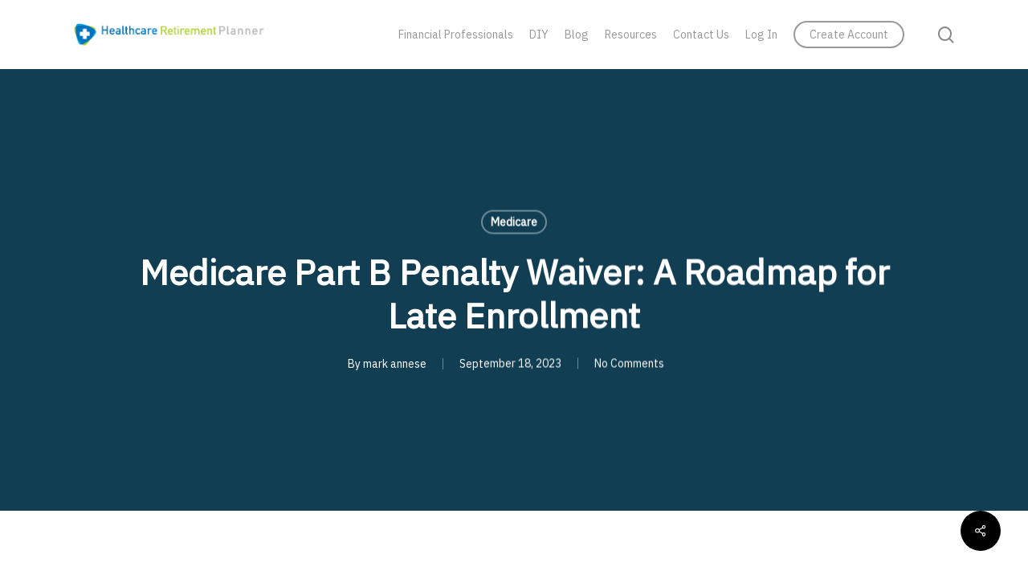

--- FILE ---
content_type: text/html; charset=UTF-8
request_url: https://www.healthcareretirementplanner.com/2023/09/18/medicare-part-b-penalty-waiver/
body_size: 26849
content:
<!doctype html>
<html lang="en-US" class="no-js">
<head>
	<meta charset="UTF-8">
	<meta name="viewport" content="width=device-width, initial-scale=1, maximum-scale=1, user-scalable=0" /><meta name='robots' content='index, follow, max-image-preview:large, max-snippet:-1, max-video-preview:-1' />

	<!-- This site is optimized with the Yoast SEO plugin v26.8 - https://yoast.com/product/yoast-seo-wordpress/ -->
	<title>Medicare Part B Penalty Waiver: A Roadmap for Late Enrollment - Healthcare Retirement Planner</title>
	<meta name="description" content="Navigate the Medicare Part B penalty waiver with our guide. Uncover eligibility, appeals, and ways to dodge late enrollment penalties." />
	<link rel="canonical" href="https://www.healthcareretirementplanner.com/2023/09/18/medicare-part-b-penalty-waiver/" />
	<meta property="og:locale" content="en_US" />
	<meta property="og:type" content="article" />
	<meta property="og:title" content="Medicare Part B Penalty Waiver: A Roadmap for Late Enrollment - Healthcare Retirement Planner" />
	<meta property="og:description" content="Navigate the Medicare Part B penalty waiver with our guide. Uncover eligibility, appeals, and ways to dodge late enrollment penalties." />
	<meta property="og:url" content="https://www.healthcareretirementplanner.com/2023/09/18/medicare-part-b-penalty-waiver/" />
	<meta property="og:site_name" content="Healthcare Retirement Planner" />
	<meta property="article:published_time" content="2023-09-18T11:51:45+00:00" />
	<meta property="article:modified_time" content="2023-11-14T20:44:32+00:00" />
	<meta property="og:image" content="https://www.healthcareretirementplanner.com/wp-content/uploads/2023/07/Screenshot-2023-07-18-at-11.56.13-AM.png" />
	<meta property="og:image:width" content="238" />
	<meta property="og:image:height" content="210" />
	<meta property="og:image:type" content="image/png" />
	<meta name="author" content="mark annese" />
	<meta name="twitter:card" content="summary_large_image" />
	<meta name="twitter:label1" content="Written by" />
	<meta name="twitter:data1" content="mark annese" />
	<meta name="twitter:label2" content="Est. reading time" />
	<meta name="twitter:data2" content="11 minutes" />
	<script type="application/ld+json" class="yoast-schema-graph">{"@context":"https://schema.org","@graph":[{"@type":"Article","@id":"https://www.healthcareretirementplanner.com/2023/09/18/medicare-part-b-penalty-waiver/#article","isPartOf":{"@id":"https://www.healthcareretirementplanner.com/2023/09/18/medicare-part-b-penalty-waiver/"},"author":{"name":"mark annese","@id":"https://www.healthcareretirementplanner.com/#/schema/person/b5bd46c21cef32610d0b2a15d07f1ac2"},"headline":"Medicare Part B Penalty Waiver: A Roadmap for Late Enrollment","datePublished":"2023-09-18T11:51:45+00:00","dateModified":"2023-11-14T20:44:32+00:00","mainEntityOfPage":{"@id":"https://www.healthcareretirementplanner.com/2023/09/18/medicare-part-b-penalty-waiver/"},"wordCount":2906,"publisher":{"@id":"https://www.healthcareretirementplanner.com/#organization"},"image":{"@id":"https://www.healthcareretirementplanner.com/2023/09/18/medicare-part-b-penalty-waiver/#primaryimage"},"thumbnailUrl":"https://www.healthcareretirementplanner.com/wp-content/uploads/2023/07/Screenshot-2023-07-18-at-11.56.13-AM.png","keywords":["Income Related Monthly Adjustment Amount","IRMAA","Medicare","Medicare Costs","Part A","Part B","Part D"],"articleSection":["Medicare"],"inLanguage":"en-US"},{"@type":"WebPage","@id":"https://www.healthcareretirementplanner.com/2023/09/18/medicare-part-b-penalty-waiver/","url":"https://www.healthcareretirementplanner.com/2023/09/18/medicare-part-b-penalty-waiver/","name":"Medicare Part B Penalty Waiver: A Roadmap for Late Enrollment - Healthcare Retirement Planner","isPartOf":{"@id":"https://www.healthcareretirementplanner.com/#website"},"primaryImageOfPage":{"@id":"https://www.healthcareretirementplanner.com/2023/09/18/medicare-part-b-penalty-waiver/#primaryimage"},"image":{"@id":"https://www.healthcareretirementplanner.com/2023/09/18/medicare-part-b-penalty-waiver/#primaryimage"},"thumbnailUrl":"https://www.healthcareretirementplanner.com/wp-content/uploads/2023/07/Screenshot-2023-07-18-at-11.56.13-AM.png","datePublished":"2023-09-18T11:51:45+00:00","dateModified":"2023-11-14T20:44:32+00:00","description":"Navigate the Medicare Part B penalty waiver with our guide. Uncover eligibility, appeals, and ways to dodge late enrollment penalties.","breadcrumb":{"@id":"https://www.healthcareretirementplanner.com/2023/09/18/medicare-part-b-penalty-waiver/#breadcrumb"},"inLanguage":"en-US","potentialAction":[{"@type":"ReadAction","target":["https://www.healthcareretirementplanner.com/2023/09/18/medicare-part-b-penalty-waiver/"]}]},{"@type":"ImageObject","inLanguage":"en-US","@id":"https://www.healthcareretirementplanner.com/2023/09/18/medicare-part-b-penalty-waiver/#primaryimage","url":"https://www.healthcareretirementplanner.com/wp-content/uploads/2023/07/Screenshot-2023-07-18-at-11.56.13-AM.png","contentUrl":"https://www.healthcareretirementplanner.com/wp-content/uploads/2023/07/Screenshot-2023-07-18-at-11.56.13-AM.png","width":238,"height":210,"caption":"IRMAA 2023"},{"@type":"BreadcrumbList","@id":"https://www.healthcareretirementplanner.com/2023/09/18/medicare-part-b-penalty-waiver/#breadcrumb","itemListElement":[{"@type":"ListItem","position":1,"name":"Home","item":"https://www.healthcareretirementplanner.com/"},{"@type":"ListItem","position":2,"name":"Blog","item":"https://www.healthcareretirementplanner.com/blog/"},{"@type":"ListItem","position":3,"name":"Medicare Part B Penalty Waiver: A Roadmap for Late Enrollment"}]},{"@type":"WebSite","@id":"https://www.healthcareretirementplanner.com/#website","url":"https://www.healthcareretirementplanner.com/","name":"Healthcare Retirement Planner","description":"","publisher":{"@id":"https://www.healthcareretirementplanner.com/#organization"},"potentialAction":[{"@type":"SearchAction","target":{"@type":"EntryPoint","urlTemplate":"https://www.healthcareretirementplanner.com/?s={search_term_string}"},"query-input":{"@type":"PropertyValueSpecification","valueRequired":true,"valueName":"search_term_string"}}],"inLanguage":"en-US"},{"@type":"Organization","@id":"https://www.healthcareretirementplanner.com/#organization","name":"Healthcare Retirement Planner","url":"https://www.healthcareretirementplanner.com/","logo":{"@type":"ImageObject","inLanguage":"en-US","@id":"https://www.healthcareretirementplanner.com/#/schema/logo/image/","url":"https://www.healthcareretirementplanner.com/wp-content/uploads/2023/05/cropped-Screenshot-2023-05-03-at-11.23.48-AM.png","contentUrl":"https://www.healthcareretirementplanner.com/wp-content/uploads/2023/05/cropped-Screenshot-2023-05-03-at-11.23.48-AM.png","width":512,"height":512,"caption":"Healthcare Retirement Planner"},"image":{"@id":"https://www.healthcareretirementplanner.com/#/schema/logo/image/"}},{"@type":"Person","@id":"https://www.healthcareretirementplanner.com/#/schema/person/b5bd46c21cef32610d0b2a15d07f1ac2","name":"mark annese","image":{"@type":"ImageObject","inLanguage":"en-US","@id":"https://www.healthcareretirementplanner.com/#/schema/person/image/","url":"https://secure.gravatar.com/avatar/7b419f846f2227dc3485980b9cf0811bb9c45dee7720def683699922dfb3332c?s=96&d=mm&r=g","contentUrl":"https://secure.gravatar.com/avatar/7b419f846f2227dc3485980b9cf0811bb9c45dee7720def683699922dfb3332c?s=96&d=mm&r=g","caption":"mark annese"},"sameAs":["https://www.healthcareretirementplanner.com"],"url":"https://www.healthcareretirementplanner.com/author/admin/"}]}</script>
	<!-- / Yoast SEO plugin. -->


<link rel='dns-prefetch' href='//a.omappapi.com' />
<link rel='dns-prefetch' href='//fonts.googleapis.com' />
<link rel="alternate" type="application/rss+xml" title="Healthcare Retirement Planner &raquo; Feed" href="https://www.healthcareretirementplanner.com/feed/" />
<link rel="alternate" type="application/rss+xml" title="Healthcare Retirement Planner &raquo; Comments Feed" href="https://www.healthcareretirementplanner.com/comments/feed/" />
<link rel="alternate" title="oEmbed (JSON)" type="application/json+oembed" href="https://www.healthcareretirementplanner.com/wp-json/oembed/1.0/embed?url=https%3A%2F%2Fwww.healthcareretirementplanner.com%2F2023%2F09%2F18%2Fmedicare-part-b-penalty-waiver%2F" />
<link rel="alternate" title="oEmbed (XML)" type="text/xml+oembed" href="https://www.healthcareretirementplanner.com/wp-json/oembed/1.0/embed?url=https%3A%2F%2Fwww.healthcareretirementplanner.com%2F2023%2F09%2F18%2Fmedicare-part-b-penalty-waiver%2F&#038;format=xml" />
<style id='wp-img-auto-sizes-contain-inline-css' type='text/css'>
img:is([sizes=auto i],[sizes^="auto," i]){contain-intrinsic-size:3000px 1500px}
/*# sourceURL=wp-img-auto-sizes-contain-inline-css */
</style>
<link rel='stylesheet' id='optinmonster-memberpress-css' href='https://www.healthcareretirementplanner.com/wp-content/plugins/optinmonster/assets/dist/css/memberpress.min.css?ver=2.14.0' type='text/css' media='all' />
<link rel='stylesheet' id='mp-theme-css' href='https://www.healthcareretirementplanner.com/wp-content/plugins/memberpress/css/ui/theme.css?ver=1.12.6' type='text/css' media='all' />
<style id='wp-emoji-styles-inline-css' type='text/css'>

	img.wp-smiley, img.emoji {
		display: inline !important;
		border: none !important;
		box-shadow: none !important;
		height: 1em !important;
		width: 1em !important;
		margin: 0 0.07em !important;
		vertical-align: -0.1em !important;
		background: none !important;
		padding: 0 !important;
	}
/*# sourceURL=wp-emoji-styles-inline-css */
</style>
<style id='wp-block-library-inline-css' type='text/css'>
:root{--wp-block-synced-color:#7a00df;--wp-block-synced-color--rgb:122,0,223;--wp-bound-block-color:var(--wp-block-synced-color);--wp-editor-canvas-background:#ddd;--wp-admin-theme-color:#007cba;--wp-admin-theme-color--rgb:0,124,186;--wp-admin-theme-color-darker-10:#006ba1;--wp-admin-theme-color-darker-10--rgb:0,107,160.5;--wp-admin-theme-color-darker-20:#005a87;--wp-admin-theme-color-darker-20--rgb:0,90,135;--wp-admin-border-width-focus:2px}@media (min-resolution:192dpi){:root{--wp-admin-border-width-focus:1.5px}}.wp-element-button{cursor:pointer}:root .has-very-light-gray-background-color{background-color:#eee}:root .has-very-dark-gray-background-color{background-color:#313131}:root .has-very-light-gray-color{color:#eee}:root .has-very-dark-gray-color{color:#313131}:root .has-vivid-green-cyan-to-vivid-cyan-blue-gradient-background{background:linear-gradient(135deg,#00d084,#0693e3)}:root .has-purple-crush-gradient-background{background:linear-gradient(135deg,#34e2e4,#4721fb 50%,#ab1dfe)}:root .has-hazy-dawn-gradient-background{background:linear-gradient(135deg,#faaca8,#dad0ec)}:root .has-subdued-olive-gradient-background{background:linear-gradient(135deg,#fafae1,#67a671)}:root .has-atomic-cream-gradient-background{background:linear-gradient(135deg,#fdd79a,#004a59)}:root .has-nightshade-gradient-background{background:linear-gradient(135deg,#330968,#31cdcf)}:root .has-midnight-gradient-background{background:linear-gradient(135deg,#020381,#2874fc)}:root{--wp--preset--font-size--normal:16px;--wp--preset--font-size--huge:42px}.has-regular-font-size{font-size:1em}.has-larger-font-size{font-size:2.625em}.has-normal-font-size{font-size:var(--wp--preset--font-size--normal)}.has-huge-font-size{font-size:var(--wp--preset--font-size--huge)}.has-text-align-center{text-align:center}.has-text-align-left{text-align:left}.has-text-align-right{text-align:right}.has-fit-text{white-space:nowrap!important}#end-resizable-editor-section{display:none}.aligncenter{clear:both}.items-justified-left{justify-content:flex-start}.items-justified-center{justify-content:center}.items-justified-right{justify-content:flex-end}.items-justified-space-between{justify-content:space-between}.screen-reader-text{border:0;clip-path:inset(50%);height:1px;margin:-1px;overflow:hidden;padding:0;position:absolute;width:1px;word-wrap:normal!important}.screen-reader-text:focus{background-color:#ddd;clip-path:none;color:#444;display:block;font-size:1em;height:auto;left:5px;line-height:normal;padding:15px 23px 14px;text-decoration:none;top:5px;width:auto;z-index:100000}html :where(.has-border-color){border-style:solid}html :where([style*=border-top-color]){border-top-style:solid}html :where([style*=border-right-color]){border-right-style:solid}html :where([style*=border-bottom-color]){border-bottom-style:solid}html :where([style*=border-left-color]){border-left-style:solid}html :where([style*=border-width]){border-style:solid}html :where([style*=border-top-width]){border-top-style:solid}html :where([style*=border-right-width]){border-right-style:solid}html :where([style*=border-bottom-width]){border-bottom-style:solid}html :where([style*=border-left-width]){border-left-style:solid}html :where(img[class*=wp-image-]){height:auto;max-width:100%}:where(figure){margin:0 0 1em}html :where(.is-position-sticky){--wp-admin--admin-bar--position-offset:var(--wp-admin--admin-bar--height,0px)}@media screen and (max-width:600px){html :where(.is-position-sticky){--wp-admin--admin-bar--position-offset:0px}}

/*# sourceURL=wp-block-library-inline-css */
</style><style id='wp-block-heading-inline-css' type='text/css'>
h1:where(.wp-block-heading).has-background,h2:where(.wp-block-heading).has-background,h3:where(.wp-block-heading).has-background,h4:where(.wp-block-heading).has-background,h5:where(.wp-block-heading).has-background,h6:where(.wp-block-heading).has-background{padding:1.25em 2.375em}h1.has-text-align-left[style*=writing-mode]:where([style*=vertical-lr]),h1.has-text-align-right[style*=writing-mode]:where([style*=vertical-rl]),h2.has-text-align-left[style*=writing-mode]:where([style*=vertical-lr]),h2.has-text-align-right[style*=writing-mode]:where([style*=vertical-rl]),h3.has-text-align-left[style*=writing-mode]:where([style*=vertical-lr]),h3.has-text-align-right[style*=writing-mode]:where([style*=vertical-rl]),h4.has-text-align-left[style*=writing-mode]:where([style*=vertical-lr]),h4.has-text-align-right[style*=writing-mode]:where([style*=vertical-rl]),h5.has-text-align-left[style*=writing-mode]:where([style*=vertical-lr]),h5.has-text-align-right[style*=writing-mode]:where([style*=vertical-rl]),h6.has-text-align-left[style*=writing-mode]:where([style*=vertical-lr]),h6.has-text-align-right[style*=writing-mode]:where([style*=vertical-rl]){rotate:180deg}
/*# sourceURL=https://www.healthcareretirementplanner.com/wp-includes/blocks/heading/style.min.css */
</style>
<style id='wp-block-latest-posts-inline-css' type='text/css'>
.wp-block-latest-posts{box-sizing:border-box}.wp-block-latest-posts.alignleft{margin-right:2em}.wp-block-latest-posts.alignright{margin-left:2em}.wp-block-latest-posts.wp-block-latest-posts__list{list-style:none}.wp-block-latest-posts.wp-block-latest-posts__list li{clear:both;overflow-wrap:break-word}.wp-block-latest-posts.is-grid{display:flex;flex-wrap:wrap}.wp-block-latest-posts.is-grid li{margin:0 1.25em 1.25em 0;width:100%}@media (min-width:600px){.wp-block-latest-posts.columns-2 li{width:calc(50% - .625em)}.wp-block-latest-posts.columns-2 li:nth-child(2n){margin-right:0}.wp-block-latest-posts.columns-3 li{width:calc(33.33333% - .83333em)}.wp-block-latest-posts.columns-3 li:nth-child(3n){margin-right:0}.wp-block-latest-posts.columns-4 li{width:calc(25% - .9375em)}.wp-block-latest-posts.columns-4 li:nth-child(4n){margin-right:0}.wp-block-latest-posts.columns-5 li{width:calc(20% - 1em)}.wp-block-latest-posts.columns-5 li:nth-child(5n){margin-right:0}.wp-block-latest-posts.columns-6 li{width:calc(16.66667% - 1.04167em)}.wp-block-latest-posts.columns-6 li:nth-child(6n){margin-right:0}}:root :where(.wp-block-latest-posts.is-grid){padding:0}:root :where(.wp-block-latest-posts.wp-block-latest-posts__list){padding-left:0}.wp-block-latest-posts__post-author,.wp-block-latest-posts__post-date{display:block;font-size:.8125em}.wp-block-latest-posts__post-excerpt,.wp-block-latest-posts__post-full-content{margin-bottom:1em;margin-top:.5em}.wp-block-latest-posts__featured-image a{display:inline-block}.wp-block-latest-posts__featured-image img{height:auto;max-width:100%;width:auto}.wp-block-latest-posts__featured-image.alignleft{float:left;margin-right:1em}.wp-block-latest-posts__featured-image.alignright{float:right;margin-left:1em}.wp-block-latest-posts__featured-image.aligncenter{margin-bottom:1em;text-align:center}
/*# sourceURL=https://www.healthcareretirementplanner.com/wp-includes/blocks/latest-posts/style.min.css */
</style>
<style id='wp-block-list-inline-css' type='text/css'>
ol,ul{box-sizing:border-box}:root :where(.wp-block-list.has-background){padding:1.25em 2.375em}
/*# sourceURL=https://www.healthcareretirementplanner.com/wp-includes/blocks/list/style.min.css */
</style>
<style id='wp-block-paragraph-inline-css' type='text/css'>
.is-small-text{font-size:.875em}.is-regular-text{font-size:1em}.is-large-text{font-size:2.25em}.is-larger-text{font-size:3em}.has-drop-cap:not(:focus):first-letter{float:left;font-size:8.4em;font-style:normal;font-weight:100;line-height:.68;margin:.05em .1em 0 0;text-transform:uppercase}body.rtl .has-drop-cap:not(:focus):first-letter{float:none;margin-left:.1em}p.has-drop-cap.has-background{overflow:hidden}:root :where(p.has-background){padding:1.25em 2.375em}:where(p.has-text-color:not(.has-link-color)) a{color:inherit}p.has-text-align-left[style*="writing-mode:vertical-lr"],p.has-text-align-right[style*="writing-mode:vertical-rl"]{rotate:180deg}
/*# sourceURL=https://www.healthcareretirementplanner.com/wp-includes/blocks/paragraph/style.min.css */
</style>
<style id='global-styles-inline-css' type='text/css'>
:root{--wp--preset--aspect-ratio--square: 1;--wp--preset--aspect-ratio--4-3: 4/3;--wp--preset--aspect-ratio--3-4: 3/4;--wp--preset--aspect-ratio--3-2: 3/2;--wp--preset--aspect-ratio--2-3: 2/3;--wp--preset--aspect-ratio--16-9: 16/9;--wp--preset--aspect-ratio--9-16: 9/16;--wp--preset--color--black: #000000;--wp--preset--color--cyan-bluish-gray: #abb8c3;--wp--preset--color--white: #ffffff;--wp--preset--color--pale-pink: #f78da7;--wp--preset--color--vivid-red: #cf2e2e;--wp--preset--color--luminous-vivid-orange: #ff6900;--wp--preset--color--luminous-vivid-amber: #fcb900;--wp--preset--color--light-green-cyan: #7bdcb5;--wp--preset--color--vivid-green-cyan: #00d084;--wp--preset--color--pale-cyan-blue: #8ed1fc;--wp--preset--color--vivid-cyan-blue: #0693e3;--wp--preset--color--vivid-purple: #9b51e0;--wp--preset--gradient--vivid-cyan-blue-to-vivid-purple: linear-gradient(135deg,rgb(6,147,227) 0%,rgb(155,81,224) 100%);--wp--preset--gradient--light-green-cyan-to-vivid-green-cyan: linear-gradient(135deg,rgb(122,220,180) 0%,rgb(0,208,130) 100%);--wp--preset--gradient--luminous-vivid-amber-to-luminous-vivid-orange: linear-gradient(135deg,rgb(252,185,0) 0%,rgb(255,105,0) 100%);--wp--preset--gradient--luminous-vivid-orange-to-vivid-red: linear-gradient(135deg,rgb(255,105,0) 0%,rgb(207,46,46) 100%);--wp--preset--gradient--very-light-gray-to-cyan-bluish-gray: linear-gradient(135deg,rgb(238,238,238) 0%,rgb(169,184,195) 100%);--wp--preset--gradient--cool-to-warm-spectrum: linear-gradient(135deg,rgb(74,234,220) 0%,rgb(151,120,209) 20%,rgb(207,42,186) 40%,rgb(238,44,130) 60%,rgb(251,105,98) 80%,rgb(254,248,76) 100%);--wp--preset--gradient--blush-light-purple: linear-gradient(135deg,rgb(255,206,236) 0%,rgb(152,150,240) 100%);--wp--preset--gradient--blush-bordeaux: linear-gradient(135deg,rgb(254,205,165) 0%,rgb(254,45,45) 50%,rgb(107,0,62) 100%);--wp--preset--gradient--luminous-dusk: linear-gradient(135deg,rgb(255,203,112) 0%,rgb(199,81,192) 50%,rgb(65,88,208) 100%);--wp--preset--gradient--pale-ocean: linear-gradient(135deg,rgb(255,245,203) 0%,rgb(182,227,212) 50%,rgb(51,167,181) 100%);--wp--preset--gradient--electric-grass: linear-gradient(135deg,rgb(202,248,128) 0%,rgb(113,206,126) 100%);--wp--preset--gradient--midnight: linear-gradient(135deg,rgb(2,3,129) 0%,rgb(40,116,252) 100%);--wp--preset--font-size--small: 13px;--wp--preset--font-size--medium: 20px;--wp--preset--font-size--large: 36px;--wp--preset--font-size--x-large: 42px;--wp--preset--spacing--20: 0.44rem;--wp--preset--spacing--30: 0.67rem;--wp--preset--spacing--40: 1rem;--wp--preset--spacing--50: 1.5rem;--wp--preset--spacing--60: 2.25rem;--wp--preset--spacing--70: 3.38rem;--wp--preset--spacing--80: 5.06rem;--wp--preset--shadow--natural: 6px 6px 9px rgba(0, 0, 0, 0.2);--wp--preset--shadow--deep: 12px 12px 50px rgba(0, 0, 0, 0.4);--wp--preset--shadow--sharp: 6px 6px 0px rgba(0, 0, 0, 0.2);--wp--preset--shadow--outlined: 6px 6px 0px -3px rgb(255, 255, 255), 6px 6px rgb(0, 0, 0);--wp--preset--shadow--crisp: 6px 6px 0px rgb(0, 0, 0);}:where(.is-layout-flex){gap: 0.5em;}:where(.is-layout-grid){gap: 0.5em;}body .is-layout-flex{display: flex;}.is-layout-flex{flex-wrap: wrap;align-items: center;}.is-layout-flex > :is(*, div){margin: 0;}body .is-layout-grid{display: grid;}.is-layout-grid > :is(*, div){margin: 0;}:where(.wp-block-columns.is-layout-flex){gap: 2em;}:where(.wp-block-columns.is-layout-grid){gap: 2em;}:where(.wp-block-post-template.is-layout-flex){gap: 1.25em;}:where(.wp-block-post-template.is-layout-grid){gap: 1.25em;}.has-black-color{color: var(--wp--preset--color--black) !important;}.has-cyan-bluish-gray-color{color: var(--wp--preset--color--cyan-bluish-gray) !important;}.has-white-color{color: var(--wp--preset--color--white) !important;}.has-pale-pink-color{color: var(--wp--preset--color--pale-pink) !important;}.has-vivid-red-color{color: var(--wp--preset--color--vivid-red) !important;}.has-luminous-vivid-orange-color{color: var(--wp--preset--color--luminous-vivid-orange) !important;}.has-luminous-vivid-amber-color{color: var(--wp--preset--color--luminous-vivid-amber) !important;}.has-light-green-cyan-color{color: var(--wp--preset--color--light-green-cyan) !important;}.has-vivid-green-cyan-color{color: var(--wp--preset--color--vivid-green-cyan) !important;}.has-pale-cyan-blue-color{color: var(--wp--preset--color--pale-cyan-blue) !important;}.has-vivid-cyan-blue-color{color: var(--wp--preset--color--vivid-cyan-blue) !important;}.has-vivid-purple-color{color: var(--wp--preset--color--vivid-purple) !important;}.has-black-background-color{background-color: var(--wp--preset--color--black) !important;}.has-cyan-bluish-gray-background-color{background-color: var(--wp--preset--color--cyan-bluish-gray) !important;}.has-white-background-color{background-color: var(--wp--preset--color--white) !important;}.has-pale-pink-background-color{background-color: var(--wp--preset--color--pale-pink) !important;}.has-vivid-red-background-color{background-color: var(--wp--preset--color--vivid-red) !important;}.has-luminous-vivid-orange-background-color{background-color: var(--wp--preset--color--luminous-vivid-orange) !important;}.has-luminous-vivid-amber-background-color{background-color: var(--wp--preset--color--luminous-vivid-amber) !important;}.has-light-green-cyan-background-color{background-color: var(--wp--preset--color--light-green-cyan) !important;}.has-vivid-green-cyan-background-color{background-color: var(--wp--preset--color--vivid-green-cyan) !important;}.has-pale-cyan-blue-background-color{background-color: var(--wp--preset--color--pale-cyan-blue) !important;}.has-vivid-cyan-blue-background-color{background-color: var(--wp--preset--color--vivid-cyan-blue) !important;}.has-vivid-purple-background-color{background-color: var(--wp--preset--color--vivid-purple) !important;}.has-black-border-color{border-color: var(--wp--preset--color--black) !important;}.has-cyan-bluish-gray-border-color{border-color: var(--wp--preset--color--cyan-bluish-gray) !important;}.has-white-border-color{border-color: var(--wp--preset--color--white) !important;}.has-pale-pink-border-color{border-color: var(--wp--preset--color--pale-pink) !important;}.has-vivid-red-border-color{border-color: var(--wp--preset--color--vivid-red) !important;}.has-luminous-vivid-orange-border-color{border-color: var(--wp--preset--color--luminous-vivid-orange) !important;}.has-luminous-vivid-amber-border-color{border-color: var(--wp--preset--color--luminous-vivid-amber) !important;}.has-light-green-cyan-border-color{border-color: var(--wp--preset--color--light-green-cyan) !important;}.has-vivid-green-cyan-border-color{border-color: var(--wp--preset--color--vivid-green-cyan) !important;}.has-pale-cyan-blue-border-color{border-color: var(--wp--preset--color--pale-cyan-blue) !important;}.has-vivid-cyan-blue-border-color{border-color: var(--wp--preset--color--vivid-cyan-blue) !important;}.has-vivid-purple-border-color{border-color: var(--wp--preset--color--vivid-purple) !important;}.has-vivid-cyan-blue-to-vivid-purple-gradient-background{background: var(--wp--preset--gradient--vivid-cyan-blue-to-vivid-purple) !important;}.has-light-green-cyan-to-vivid-green-cyan-gradient-background{background: var(--wp--preset--gradient--light-green-cyan-to-vivid-green-cyan) !important;}.has-luminous-vivid-amber-to-luminous-vivid-orange-gradient-background{background: var(--wp--preset--gradient--luminous-vivid-amber-to-luminous-vivid-orange) !important;}.has-luminous-vivid-orange-to-vivid-red-gradient-background{background: var(--wp--preset--gradient--luminous-vivid-orange-to-vivid-red) !important;}.has-very-light-gray-to-cyan-bluish-gray-gradient-background{background: var(--wp--preset--gradient--very-light-gray-to-cyan-bluish-gray) !important;}.has-cool-to-warm-spectrum-gradient-background{background: var(--wp--preset--gradient--cool-to-warm-spectrum) !important;}.has-blush-light-purple-gradient-background{background: var(--wp--preset--gradient--blush-light-purple) !important;}.has-blush-bordeaux-gradient-background{background: var(--wp--preset--gradient--blush-bordeaux) !important;}.has-luminous-dusk-gradient-background{background: var(--wp--preset--gradient--luminous-dusk) !important;}.has-pale-ocean-gradient-background{background: var(--wp--preset--gradient--pale-ocean) !important;}.has-electric-grass-gradient-background{background: var(--wp--preset--gradient--electric-grass) !important;}.has-midnight-gradient-background{background: var(--wp--preset--gradient--midnight) !important;}.has-small-font-size{font-size: var(--wp--preset--font-size--small) !important;}.has-medium-font-size{font-size: var(--wp--preset--font-size--medium) !important;}.has-large-font-size{font-size: var(--wp--preset--font-size--large) !important;}.has-x-large-font-size{font-size: var(--wp--preset--font-size--x-large) !important;}
/*# sourceURL=global-styles-inline-css */
</style>

<style id='classic-theme-styles-inline-css' type='text/css'>
/*! This file is auto-generated */
.wp-block-button__link{color:#fff;background-color:#32373c;border-radius:9999px;box-shadow:none;text-decoration:none;padding:calc(.667em + 2px) calc(1.333em + 2px);font-size:1.125em}.wp-block-file__button{background:#32373c;color:#fff;text-decoration:none}
/*# sourceURL=/wp-includes/css/classic-themes.min.css */
</style>
<link rel='stylesheet' id='ab_test_styles-css' href='https://www.healthcareretirementplanner.com/wp-content/plugins/bt-bb-ab/css/experiment-frontend.css?ver=6.9' type='text/css' media='all' />
<link rel='stylesheet' id='salient-social-css' href='https://www.healthcareretirementplanner.com/wp-content/plugins/salient-social/css/style.css?ver=1.2.2' type='text/css' media='all' />
<style id='salient-social-inline-css' type='text/css'>

  .sharing-default-minimal .nectar-love.loved,
  body .nectar-social[data-color-override="override"].fixed > a:before, 
  body .nectar-social[data-color-override="override"].fixed .nectar-social-inner a,
  .sharing-default-minimal .nectar-social[data-color-override="override"] .nectar-social-inner a:hover,
  .nectar-social.vertical[data-color-override="override"] .nectar-social-inner a:hover {
    background-color: #000000;
  }
  .nectar-social.hover .nectar-love.loved,
  .nectar-social.hover > .nectar-love-button a:hover,
  .nectar-social[data-color-override="override"].hover > div a:hover,
  #single-below-header .nectar-social[data-color-override="override"].hover > div a:hover,
  .nectar-social[data-color-override="override"].hover .share-btn:hover,
  .sharing-default-minimal .nectar-social[data-color-override="override"] .nectar-social-inner a {
    border-color: #000000;
  }
  #single-below-header .nectar-social.hover .nectar-love.loved i,
  #single-below-header .nectar-social.hover[data-color-override="override"] a:hover,
  #single-below-header .nectar-social.hover[data-color-override="override"] a:hover i,
  #single-below-header .nectar-social.hover .nectar-love-button a:hover i,
  .nectar-love:hover i,
  .hover .nectar-love:hover .total_loves,
  .nectar-love.loved i,
  .nectar-social.hover .nectar-love.loved .total_loves,
  .nectar-social.hover .share-btn:hover, 
  .nectar-social[data-color-override="override"].hover .nectar-social-inner a:hover,
  .nectar-social[data-color-override="override"].hover > div:hover span,
  .sharing-default-minimal .nectar-social[data-color-override="override"] .nectar-social-inner a:not(:hover) i,
  .sharing-default-minimal .nectar-social[data-color-override="override"] .nectar-social-inner a:not(:hover) {
    color: #000000;
  }
/*# sourceURL=salient-social-inline-css */
</style>
<link rel='stylesheet' id='if-menu-site-css-css' href='https://www.healthcareretirementplanner.com/wp-content/plugins/if-menu/assets/if-menu-site.css?ver=6.9' type='text/css' media='all' />
<link rel='stylesheet' id='font-awesome-css' href='https://www.healthcareretirementplanner.com/wp-content/themes/salient/css/font-awesome-legacy.min.css?ver=4.7.1' type='text/css' media='all' />
<link rel='stylesheet' id='salient-grid-system-css' href='https://www.healthcareretirementplanner.com/wp-content/themes/salient/css/build/grid-system.css?ver=15.0.6' type='text/css' media='all' />
<link rel='stylesheet' id='main-styles-css' href='https://www.healthcareretirementplanner.com/wp-content/themes/salient/css/build/style.css?ver=15.0.6' type='text/css' media='all' />
<link rel='stylesheet' id='nectar-single-styles-css' href='https://www.healthcareretirementplanner.com/wp-content/themes/salient/css/build/single.css?ver=15.0.6' type='text/css' media='all' />
<link rel='stylesheet' id='nectar_default_font_open_sans-css' href='https://fonts.googleapis.com/css?family=Open+Sans%3A300%2C400%2C600%2C700&#038;subset=latin%2Clatin-ext' type='text/css' media='all' />
<link rel='stylesheet' id='responsive-css' href='https://www.healthcareretirementplanner.com/wp-content/themes/salient/css/build/responsive.css?ver=15.0.6' type='text/css' media='all' />
<link rel='stylesheet' id='skin-material-css' href='https://www.healthcareretirementplanner.com/wp-content/themes/salient/css/build/skin-material.css?ver=15.0.6' type='text/css' media='all' />
<link rel='stylesheet' id='salient-wp-menu-dynamic-css' href='https://www.healthcareretirementplanner.com/wp-content/uploads/salient/menu-dynamic.css?ver=75250' type='text/css' media='all' />
<link rel='stylesheet' id='tablepress-default-css' href='https://www.healthcareretirementplanner.com/wp-content/plugins/tablepress/css/default.min.css?ver=1.14' type='text/css' media='all' />
<style id='tablepress-default-inline-css' type='text/css'>
.tablepress-id-a .column-2{text-align:center}
/*# sourceURL=tablepress-default-inline-css */
</style>
<link rel='stylesheet' id='js_composer_front-css' href='https://www.healthcareretirementplanner.com/wp-content/plugins/js_composer_salient/assets/css/js_composer.min.css?ver=6.9.1' type='text/css' media='all' />
<link rel='stylesheet' id='dynamic-css-css' href='https://www.healthcareretirementplanner.com/wp-content/themes/salient/css/salient-dynamic-styles.css?ver=72279' type='text/css' media='all' />
<style id='dynamic-css-inline-css' type='text/css'>
#page-header-bg[data-post-hs="default_minimal"] .inner-wrap{text-align:center}#page-header-bg[data-post-hs="default_minimal"] .inner-wrap >a,.material #page-header-bg.fullscreen-header .inner-wrap >a{color:#fff;font-weight:600;border:2px solid rgba(255,255,255,0.4);padding:4px 10px;margin:5px 6px 0 5px;display:inline-block;transition:all 0.2s ease;-webkit-transition:all 0.2s ease;font-size:14px;line-height:18px}body.material #page-header-bg.fullscreen-header .inner-wrap >a{margin-bottom:15px;}body.material #page-header-bg.fullscreen-header .inner-wrap >a{border:none;padding:6px 10px}body[data-button-style^="rounded"] #page-header-bg[data-post-hs="default_minimal"] .inner-wrap >a,body[data-button-style^="rounded"].material #page-header-bg.fullscreen-header .inner-wrap >a{border-radius:100px}body.single [data-post-hs="default_minimal"] #single-below-header span,body.single .heading-title[data-header-style="default_minimal"] #single-below-header span{line-height:14px;}#page-header-bg[data-post-hs="default_minimal"] #single-below-header{text-align:center;position:relative;z-index:100}#page-header-bg[data-post-hs="default_minimal"] #single-below-header span{float:none;display:inline-block}#page-header-bg[data-post-hs="default_minimal"] .inner-wrap >a:hover,#page-header-bg[data-post-hs="default_minimal"] .inner-wrap >a:focus{border-color:transparent}#page-header-bg.fullscreen-header .avatar,#page-header-bg[data-post-hs="default_minimal"] .avatar{border-radius:100%}#page-header-bg.fullscreen-header .meta-author span,#page-header-bg[data-post-hs="default_minimal"] .meta-author span{display:block}#page-header-bg.fullscreen-header .meta-author img{margin-bottom:0;height:50px;width:auto}#page-header-bg[data-post-hs="default_minimal"] .meta-author img{margin-bottom:0;height:40px;width:auto}#page-header-bg[data-post-hs="default_minimal"] .author-section{position:absolute;bottom:30px}#page-header-bg.fullscreen-header .meta-author,#page-header-bg[data-post-hs="default_minimal"] .meta-author{font-size:18px}#page-header-bg.fullscreen-header .author-section .meta-date,#page-header-bg[data-post-hs="default_minimal"] .author-section .meta-date{font-size:12px;color:rgba(255,255,255,0.8)}#page-header-bg.fullscreen-header .author-section .meta-date i{font-size:12px}#page-header-bg[data-post-hs="default_minimal"] .author-section .meta-date i{font-size:11px;line-height:14px}#page-header-bg[data-post-hs="default_minimal"] .author-section .avatar-post-info{position:relative;top:-5px}#page-header-bg.fullscreen-header .author-section a,#page-header-bg[data-post-hs="default_minimal"] .author-section a{display:block;margin-bottom:-2px}#page-header-bg[data-post-hs="default_minimal"] .author-section a{font-size:14px;line-height:14px}#page-header-bg.fullscreen-header .author-section a:hover,#page-header-bg[data-post-hs="default_minimal"] .author-section a:hover{color:rgba(255,255,255,0.85)!important}#page-header-bg.fullscreen-header .author-section,#page-header-bg[data-post-hs="default_minimal"] .author-section{width:100%;z-index:10;text-align:center}#page-header-bg.fullscreen-header .author-section{margin-top:25px;}#page-header-bg.fullscreen-header .author-section span,#page-header-bg[data-post-hs="default_minimal"] .author-section span{padding-left:0;line-height:20px;font-size:20px}#page-header-bg.fullscreen-header .author-section .avatar-post-info,#page-header-bg[data-post-hs="default_minimal"] .author-section .avatar-post-info{margin-left:10px}#page-header-bg.fullscreen-header .author-section .avatar-post-info,#page-header-bg.fullscreen-header .author-section .meta-author,#page-header-bg[data-post-hs="default_minimal"] .author-section .avatar-post-info,#page-header-bg[data-post-hs="default_minimal"] .author-section .meta-author{text-align:left;display:inline-block;top:9px}@media only screen and (min-width :690px) and (max-width :999px){body.single-post #page-header-bg[data-post-hs="default_minimal"]{padding-top:10%;padding-bottom:10%;}}@media only screen and (max-width :690px){#ajax-content-wrap #page-header-bg[data-post-hs="default_minimal"] #single-below-header span:not(.rich-snippet-hidden),#ajax-content-wrap .row.heading-title[data-header-style="default_minimal"] .col.section-title span.meta-category{display:inline-block;}.container-wrap[data-remove-post-comment-number="0"][data-remove-post-author="0"][data-remove-post-date="0"] .heading-title[data-header-style="default_minimal"] #single-below-header > span,#page-header-bg[data-post-hs="default_minimal"] .span_6[data-remove-post-comment-number="0"][data-remove-post-author="0"][data-remove-post-date="0"] #single-below-header > span{padding:0 8px;}.container-wrap[data-remove-post-comment-number="0"][data-remove-post-author="0"][data-remove-post-date="0"] .heading-title[data-header-style="default_minimal"] #single-below-header span,#page-header-bg[data-post-hs="default_minimal"] .span_6[data-remove-post-comment-number="0"][data-remove-post-author="0"][data-remove-post-date="0"] #single-below-header span{font-size:13px;line-height:10px;}.material #page-header-bg.fullscreen-header .author-section{margin-top:5px;}#page-header-bg.fullscreen-header .author-section{bottom:20px;}#page-header-bg.fullscreen-header .author-section .meta-date:not(.updated){margin-top:-4px;display:block;}#page-header-bg.fullscreen-header .author-section .avatar-post-info{margin:10px 0 0 0;}}#page-header-bg h1,#page-header-bg .subheader,.nectar-box-roll .overlaid-content h1,.nectar-box-roll .overlaid-content .subheader,#page-header-bg #portfolio-nav a i,body .section-title #portfolio-nav a:hover i,.page-header-no-bg h1,.page-header-no-bg span,#page-header-bg #portfolio-nav a i,#page-header-bg span,#page-header-bg #single-below-header a:hover,#page-header-bg #single-below-header a:focus,#page-header-bg.fullscreen-header .author-section a{color:#ffffff!important;}body #page-header-bg .pinterest-share i,body #page-header-bg .facebook-share i,body #page-header-bg .linkedin-share i,body #page-header-bg .twitter-share i,body #page-header-bg .google-plus-share i,body #page-header-bg .icon-salient-heart,body #page-header-bg .icon-salient-heart-2{color:#ffffff;}#page-header-bg[data-post-hs="default_minimal"] .inner-wrap > a:not(:hover){color:#ffffff;border-color:rgba(255,255,255,0.4);}.single #page-header-bg #single-below-header > span{border-color:rgba(255,255,255,0.4);}body .section-title #portfolio-nav a:hover i{opacity:0.75;}.single #page-header-bg .blog-title #single-meta .nectar-social.hover > div a,.single #page-header-bg .blog-title #single-meta > div a,.single #page-header-bg .blog-title #single-meta ul .n-shortcode a,#page-header-bg .blog-title #single-meta .nectar-social.hover .share-btn{border-color:rgba(255,255,255,0.4);}.single #page-header-bg .blog-title #single-meta .nectar-social.hover > div a:hover,#page-header-bg .blog-title #single-meta .nectar-social.hover .share-btn:hover,.single #page-header-bg .blog-title #single-meta div > a:hover,.single #page-header-bg .blog-title #single-meta ul .n-shortcode a:hover,.single #page-header-bg .blog-title #single-meta ul li:not(.meta-share-count):hover > a{border-color:rgba(255,255,255,1);}.single #page-header-bg #single-meta div span,.single #page-header-bg #single-meta > div a,.single #page-header-bg #single-meta > div i{color:#ffffff!important;}.single #page-header-bg #single-meta ul .meta-share-count .nectar-social a i{color:rgba(255,255,255,0.7)!important;}.single #page-header-bg #single-meta ul .meta-share-count .nectar-social a:hover i{color:rgba(255,255,255,1)!important;}@media only screen and (min-width:1000px){body #ajax-content-wrap.no-scroll{min-height:calc(100vh - 86px);height:calc(100vh - 86px)!important;}}@media only screen and (min-width:1000px){#page-header-wrap.fullscreen-header,#page-header-wrap.fullscreen-header #page-header-bg,html:not(.nectar-box-roll-loaded) .nectar-box-roll > #page-header-bg.fullscreen-header,.nectar_fullscreen_zoom_recent_projects,#nectar_fullscreen_rows:not(.afterLoaded) > div{height:calc(100vh - 85px);}.wpb_row.vc_row-o-full-height.top-level,.wpb_row.vc_row-o-full-height.top-level > .col.span_12{min-height:calc(100vh - 85px);}html:not(.nectar-box-roll-loaded) .nectar-box-roll > #page-header-bg.fullscreen-header{top:86px;}.nectar-slider-wrap[data-fullscreen="true"]:not(.loaded),.nectar-slider-wrap[data-fullscreen="true"]:not(.loaded) .swiper-container{height:calc(100vh - 84px)!important;}.admin-bar .nectar-slider-wrap[data-fullscreen="true"]:not(.loaded),.admin-bar .nectar-slider-wrap[data-fullscreen="true"]:not(.loaded) .swiper-container{height:calc(100vh - 84px - 32px)!important;}}.admin-bar[class*="page-template-template-no-header"] .wpb_row.vc_row-o-full-height.top-level,.admin-bar[class*="page-template-template-no-header"] .wpb_row.vc_row-o-full-height.top-level > .col.span_12{min-height:calc(100vh - 32px);}body[class*="page-template-template-no-header"] .wpb_row.vc_row-o-full-height.top-level,body[class*="page-template-template-no-header"] .wpb_row.vc_row-o-full-height.top-level > .col.span_12{min-height:100vh;}@media only screen and (max-width:999px){.using-mobile-browser #nectar_fullscreen_rows:not(.afterLoaded):not([data-mobile-disable="on"]) > div{height:calc(100vh - 100px);}.using-mobile-browser .wpb_row.vc_row-o-full-height.top-level,.using-mobile-browser .wpb_row.vc_row-o-full-height.top-level > .col.span_12,[data-permanent-transparent="1"].using-mobile-browser .wpb_row.vc_row-o-full-height.top-level,[data-permanent-transparent="1"].using-mobile-browser .wpb_row.vc_row-o-full-height.top-level > .col.span_12{min-height:calc(100vh - 100px);}html:not(.nectar-box-roll-loaded) .nectar-box-roll > #page-header-bg.fullscreen-header,.nectar_fullscreen_zoom_recent_projects,.nectar-slider-wrap[data-fullscreen="true"]:not(.loaded),.nectar-slider-wrap[data-fullscreen="true"]:not(.loaded) .swiper-container,#nectar_fullscreen_rows:not(.afterLoaded):not([data-mobile-disable="on"]) > div{height:calc(100vh - 47px);}.wpb_row.vc_row-o-full-height.top-level,.wpb_row.vc_row-o-full-height.top-level > .col.span_12{min-height:calc(100vh - 47px);}body[data-transparent-header="false"] #ajax-content-wrap.no-scroll{min-height:calc(100vh - 47px);height:calc(100vh - 47px);}}.img-with-aniamtion-wrap[data-border-radius="3px"] .img-with-animation,.img-with-aniamtion-wrap[data-border-radius="3px"] .inner,.img-with-aniamtion-wrap[data-border-radius="3px"] .hover-wrap{border-radius:3px;}.screen-reader-text,.nectar-skip-to-content:not(:focus){border:0;clip:rect(1px,1px,1px,1px);clip-path:inset(50%);height:1px;margin:-1px;overflow:hidden;padding:0;position:absolute!important;width:1px;word-wrap:normal!important;}.row .col img:not([srcset]){width:auto;}.row .col img.img-with-animation.nectar-lazy:not([srcset]){width:100%;}
p#breadcrumbs { display: none !important; }
/*# sourceURL=dynamic-css-inline-css */
</style>
<link rel='stylesheet' id='salient-child-style-css' href='https://www.healthcareretirementplanner.com/wp-content/themes/salient-child/style.css?ver=15.0.6' type='text/css' media='all' />
<link rel='stylesheet' id='redux-google-fonts-salient_redux-css' href='https://fonts.googleapis.com/css?family=IBM+Plex+Sans&#038;ver=1744919651' type='text/css' media='all' />
<script type="text/javascript" src="https://www.healthcareretirementplanner.com/wp-includes/js/jquery/jquery.min.js?ver=3.7.1" id="jquery-core-js"></script>
<script type="text/javascript" src="https://www.healthcareretirementplanner.com/wp-includes/js/jquery/jquery-migrate.min.js?ver=3.4.1" id="jquery-migrate-js"></script>
<link rel="https://api.w.org/" href="https://www.healthcareretirementplanner.com/wp-json/" /><link rel="alternate" title="JSON" type="application/json" href="https://www.healthcareretirementplanner.com/wp-json/wp/v2/posts/7997" /><link rel="EditURI" type="application/rsd+xml" title="RSD" href="https://www.healthcareretirementplanner.com/xmlrpc.php?rsd" />
<meta name="generator" content="WordPress 6.9" />
<link rel='shortlink' href='https://www.healthcareretirementplanner.com/?p=7997' />
<script>var bt_ajaxurl = 'https://www.healthcareretirementplanner.com/wp-admin/admin-ajax.php';var bt_adminurl = 'https://www.healthcareretirementplanner.com/wp-admin/';var bt_homeurl = 'https://www.healthcareretirementplanner.com';</script><script>var bt_experiments = {};
bt_experiments["121593"] = {"name":"5 Minute Close - Cal-Form","conversion_url":"fb-ad1-landing-thank-you","conversion_page":"url","target_percentage":"100","url_query":"","conversion_time":"0","test_type":"ab_test","is_current_user_track":true,"full_page_default_page":"false","page_variations":[],"conversion_selector":"","conversion_text":"","use_order_value":"","css_test_variations":"2","test_status":"publish","test_winner":"","target_option_device_size":"all"};bt_experiments["9423"] = {"name":"Advisor Acquistion - High Net Worth Landing","conversion_url":"","conversion_page":"selector","target_percentage":"100","url_query":"","conversion_time":"0","test_type":"ab_test","is_current_user_track":true,"full_page_default_page":"false","page_variations":[],"conversion_selector":"","conversion_text":"","use_order_value":"","css_test_variations":"2","test_status":"publish","test_winner":"","target_option_device_size":"all"}; bt_conversion_vars = [];</script><style></style><style>body:not(.logged-in) [bt-variation]:not(.bt-show-variation), .bt-hidevars [bt-variation]:not(.bt-show-variation) {display: none;}</style><style>[bt_hidden=true] { display: none !important; visibility: hidden !important; height: 0 !important; }  </style><script>
          var conversion_details = {"121593":{"conversion_page_url":"fb-ad1-landing-thank-you","target_percentage":"100","time_active":"0","url_query":"","conversion_text":"","use_order_value":""},"9423":{"conversion_page_id":"selector","target_percentage":"100","time_active":"0","url_query":"","conversion_text":"","use_order_value":""}};
          var current_page = [7997];
        </script><script>document.documentElement.className += " js";</script>
<script type="text/javascript"> var root = document.getElementsByTagName( "html" )[0]; root.setAttribute( "class", "js" ); </script><meta name="generator" content="Powered by WPBakery Page Builder - drag and drop page builder for WordPress."/>
<link rel="icon" href="https://www.healthcareretirementplanner.com/wp-content/uploads/2023/05/cropped-Screenshot-2023-05-03-at-11.23.48-AM-32x32.png" sizes="32x32" />
<link rel="icon" href="https://www.healthcareretirementplanner.com/wp-content/uploads/2023/05/cropped-Screenshot-2023-05-03-at-11.23.48-AM-192x192.png" sizes="192x192" />
<link rel="apple-touch-icon" href="https://www.healthcareretirementplanner.com/wp-content/uploads/2023/05/cropped-Screenshot-2023-05-03-at-11.23.48-AM-180x180.png" />
<meta name="msapplication-TileImage" content="https://www.healthcareretirementplanner.com/wp-content/uploads/2023/05/cropped-Screenshot-2023-05-03-at-11.23.48-AM-270x270.png" />
		<style type="text/css" id="wp-custom-css">
			.mepr-submit {
	background-color: orange;
	border-radius:12px;
	border: 2px solid orange;
	color: white;
	padding: 15px 32px;
	text-align: center;
	display: inline-block;
	font-size: 16px;
	font-weight:600;
}

.page-id-9023 header {
	 display: none !important;
}

.page-id-9023 footer-widgets.container {
	 display: none !important;
}

.page-id-9023 #breadcrumbs {
	 display: none !important;
}

.page-id-9095 header {
	 display: none !important;
}

.page-id-9095 #breadcrumbs {
	 display: none !important;
}



.page-id-9261 header {
	 display: none !important;
}

.page-id-9261 footer-widgets.container {
	 display: none !important;
}

.page-id-9261 #breadcrumbs {
	 display: none !important;
}		</style>
		<noscript><style> .wpb_animate_when_almost_visible { opacity: 1; }</style></noscript><style id="wpforms-css-vars-root">
				:root {
					--wpforms-field-border-radius: 3px;
--wpforms-field-background-color: #ffffff;
--wpforms-field-border-color: rgba( 0, 0, 0, 0.25 );
--wpforms-field-text-color: rgba( 0, 0, 0, 0.7 );
--wpforms-label-color: rgba( 0, 0, 0, 0.85 );
--wpforms-label-sublabel-color: rgba( 0, 0, 0, 0.55 );
--wpforms-label-error-color: #d63637;
--wpforms-button-border-radius: 3px;
--wpforms-button-background-color: #066aab;
--wpforms-button-text-color: #ffffff;
--wpforms-field-size-input-height: 43px;
--wpforms-field-size-input-spacing: 15px;
--wpforms-field-size-font-size: 16px;
--wpforms-field-size-line-height: 19px;
--wpforms-field-size-padding-h: 14px;
--wpforms-field-size-checkbox-size: 16px;
--wpforms-field-size-sublabel-spacing: 5px;
--wpforms-field-size-icon-size: 1;
--wpforms-label-size-font-size: 16px;
--wpforms-label-size-line-height: 19px;
--wpforms-label-size-sublabel-font-size: 14px;
--wpforms-label-size-sublabel-line-height: 17px;
--wpforms-button-size-font-size: 17px;
--wpforms-button-size-height: 41px;
--wpforms-button-size-padding-h: 15px;
--wpforms-button-size-margin-top: 10px;

				}
			</style><!-- Meta Pixel Code -->
<script>
!function(f,b,e,v,n,t,s)
{if(f.fbq)return;n=f.fbq=function(){n.callMethod?
n.callMethod.apply(n,arguments):n.queue.push(arguments)};
if(!f._fbq)f._fbq=n;n.push=n;n.loaded=!0;n.version='2.0';
n.queue=[];t=b.createElement(e);t.async=!0;
t.src=v;s=b.getElementsByTagName(e)[0];
s.parentNode.insertBefore(t,s)}(window, document,'script',
'https://connect.facebook.net/en_US/fbevents.js');
fbq('init', '551875906400697');
fbq('track', 'PageView');
</script>
<noscript><img height="1" width="1" style="display:none"
src="https://www.facebook.com/tr?id=551875906400697&ev=PageView&noscript=1"
/></noscript>
<!-- End Meta Pixel Code -->
<meta name="facebook-domain-verification" content="ua99owcgbqyamj8onxgfkt8rknjgcw" />
<!-- Meta Pixel Code -->
<script>
!function(f,b,e,v,n,t,s)
{if(f.fbq)return;n=f.fbq=function(){n.callMethod?
n.callMethod.apply(n,arguments):n.queue.push(arguments)};
if(!f._fbq)f._fbq=n;n.push=n;n.loaded=!0;n.version='2.0';
n.queue=[];t=b.createElement(e);t.async=!0;
t.src=v;s=b.getElementsByTagName(e)[0];
s.parentNode.insertBefore(t,s)}(window, document,'script',
'https://connect.facebook.net/en_US/fbevents.js');
fbq('init', '424921711623273');
fbq('track', 'PageView');
</script>
<noscript><img height="1" width="1" style="display:none"
src="https://www.facebook.com/tr?id=424921711623273&ev=PageView&noscript=1"
/></noscript>
<!-- End Meta Pixel Code -->
<!-- Hotjar Tracking Code for Healthcare Retirement Planner -->
<script>
    (function(h,o,t,j,a,r){
        h.hj=h.hj||function(){(h.hj.q=h.hj.q||[]).push(arguments)};
        h._hjSettings={hjid:3809437,hjsv:6};
        a=o.getElementsByTagName('head')[0];
        r=o.createElement('script');r.async=1;
        r.src=t+h._hjSettings.hjid+j+h._hjSettings.hjsv;
        a.appendChild(r);
    })(window,document,'https://static.hotjar.com/c/hotjar-','.js?sv=');
</script>
<link data-pagespeed-no-defer data-nowprocket data-wpacu-skip nitro-exclude data-no-optimize data-noptimize rel='stylesheet' id='main-styles-non-critical-css' href='https://www.healthcareretirementplanner.com/wp-content/themes/salient/css/build/style-non-critical.css?ver=15.0.6' type='text/css' media='all' />
<link data-pagespeed-no-defer data-nowprocket data-wpacu-skip nitro-exclude data-no-optimize data-noptimize rel='stylesheet' id='fancyBox-css' href='https://www.healthcareretirementplanner.com/wp-content/themes/salient/css/build/plugins/jquery.fancybox.css?ver=3.3.1' type='text/css' media='all' />
<link data-pagespeed-no-defer data-nowprocket data-wpacu-skip nitro-exclude data-no-optimize data-noptimize rel='stylesheet' id='nectar-ocm-core-css' href='https://www.healthcareretirementplanner.com/wp-content/themes/salient/css/build/off-canvas/core.css?ver=15.0.6' type='text/css' media='all' />
<link data-pagespeed-no-defer data-nowprocket data-wpacu-skip nitro-exclude data-no-optimize data-noptimize rel='stylesheet' id='nectar-ocm-slide-out-right-material-css' href='https://www.healthcareretirementplanner.com/wp-content/themes/salient/css/build/off-canvas/slide-out-right-material.css?ver=15.0.6' type='text/css' media='all' />
</head><body class="wp-singular post-template-default single single-post postid-7997 single-format-standard wp-theme-salient wp-child-theme-salient-child bt-hidevars material wpb-js-composer js-comp-ver-6.9.1 vc_responsive" data-footer-reveal="false" data-footer-reveal-shadow="none" data-header-format="default" data-body-border="off" data-boxed-style="" data-header-breakpoint="1000" data-dropdown-style="minimal" data-cae="easeOutCubic" data-cad="750" data-megamenu-width="contained" data-aie="none" data-ls="fancybox" data-apte="standard" data-hhun="0" data-fancy-form-rcs="default" data-form-style="default" data-form-submit="regular" data-is="minimal" data-button-style="rounded_shadow" data-user-account-button="false" data-flex-cols="true" data-col-gap="default" data-header-inherit-rc="false" data-header-search="true" data-animated-anchors="true" data-ajax-transitions="false" data-full-width-header="false" data-slide-out-widget-area="true" data-slide-out-widget-area-style="slide-out-from-right" data-user-set-ocm="off" data-loading-animation="none" data-bg-header="true" data-responsive="1" data-ext-responsive="true" data-ext-padding="90" data-header-resize="1" data-header-color="light" data-transparent-header="false" data-cart="false" data-remove-m-parallax="" data-remove-m-video-bgs="" data-m-animate="0" data-force-header-trans-color="light" data-smooth-scrolling="0" data-permanent-transparent="false" >
	
	<script type="text/javascript">
	 (function(window, document) {

		 if(navigator.userAgent.match(/(Android|iPod|iPhone|iPad|BlackBerry|IEMobile|Opera Mini)/)) {
			 document.body.className += " using-mobile-browser mobile ";
		 }

		 if( !("ontouchstart" in window) ) {

			 var body = document.querySelector("body");
			 var winW = window.innerWidth;
			 var bodyW = body.clientWidth;

			 if (winW > bodyW + 4) {
				 body.setAttribute("style", "--scroll-bar-w: " + (winW - bodyW - 4) + "px");
			 } else {
				 body.setAttribute("style", "--scroll-bar-w: 0px");
			 }
		 }

	 })(window, document);
   </script><a href="#ajax-content-wrap" class="nectar-skip-to-content">Skip to main content</a><div class="ocm-effect-wrap"><div class="ocm-effect-wrap-inner">	
	<div id="header-space"  data-header-mobile-fixed='1'></div> 
	
		<div id="header-outer" data-has-menu="true" data-has-buttons="yes" data-header-button_style="default" data-using-pr-menu="false" data-mobile-fixed="1" data-ptnm="false" data-lhe="animated_underline" data-user-set-bg="#ffffff" data-format="default" data-permanent-transparent="false" data-megamenu-rt="0" data-remove-fixed="0" data-header-resize="1" data-cart="false" data-transparency-option="0" data-box-shadow="large" data-shrink-num="6" data-using-secondary="0" data-using-logo="1" data-logo-height="30" data-m-logo-height="24" data-padding="28" data-full-width="false" data-condense="false" >
		
<div id="search-outer" class="nectar">
	<div id="search">
		<div class="container">
			 <div id="search-box">
				 <div class="inner-wrap">
					 <div class="col span_12">
						  <form role="search" action="https://www.healthcareretirementplanner.com/" method="GET">
														 <input type="text" name="s"  value="" aria-label="Search" placeholder="Search" />
							 
						<span>Hit enter to search or ESC to close</span>
												</form>
					</div><!--/span_12-->
				</div><!--/inner-wrap-->
			 </div><!--/search-box-->
			 <div id="close"><a href="#"><span class="screen-reader-text">Close Search</span>
				<span class="close-wrap"> <span class="close-line close-line1"></span> <span class="close-line close-line2"></span> </span>				 </a></div>
		 </div><!--/container-->
	</div><!--/search-->
</div><!--/search-outer-->

<header id="top">
	<div class="container">
		<div class="row">
			<div class="col span_3">
								<a id="logo" href="https://www.healthcareretirementplanner.com" data-supplied-ml-starting-dark="false" data-supplied-ml-starting="false" data-supplied-ml="false" >
					<img class="stnd skip-lazy dark-version" width="4500" height="500" alt="Healthcare Retirement Planner" src="https://www.healthcareretirementplanner.com/wp-content/uploads/2022/11/hrp-app-logo-long-b-1.png"  />				</a>
							</div><!--/span_3-->

			<div class="col span_9 col_last">
									<div class="nectar-mobile-only mobile-header"><div class="inner"></div></div>
									<a class="mobile-search" href="#searchbox"><span class="nectar-icon icon-salient-search" aria-hidden="true"></span><span class="screen-reader-text">search</span></a>
														<div class="slide-out-widget-area-toggle mobile-icon slide-out-from-right" data-custom-color="false" data-icon-animation="simple-transform">
						<div> <a href="#sidewidgetarea" aria-label="Navigation Menu" aria-expanded="false" class="closed">
							<span class="screen-reader-text">Menu</span><span aria-hidden="true"> <i class="lines-button x2"> <i class="lines"></i> </i> </span>
						</a></div>
					</div>
				
									<nav>
													<ul class="sf-menu">
								<li id="menu-item-5886" class="menu-item menu-item-type-post_type menu-item-object-page nectar-regular-menu-item menu-item-5886"><a href="https://www.healthcareretirementplanner.com/financial-professionals/"><span class="menu-title-text">Financial Professionals</span></a></li>
<li id="menu-item-8996" class="menu-item menu-item-type-post_type menu-item-object-page nectar-regular-menu-item menu-item-8996"><a href="https://www.healthcareretirementplanner.com/diy-landing/"><span class="menu-title-text">DIY</span></a></li>
<li id="menu-item-5890" class="menu-item menu-item-type-post_type menu-item-object-page current_page_parent nectar-regular-menu-item menu-item-5890"><a href="https://www.healthcareretirementplanner.com/blog/"><span class="menu-title-text">Blog</span></a></li>
<li id="menu-item-8015" class="menu-item menu-item-type-custom menu-item-object-custom menu-item-has-children nectar-regular-menu-item menu-item-8015"><a href="#"><span class="menu-title-text">Resources</span></a>
<ul class="sub-menu">
	<li id="menu-item-8017" class="menu-item menu-item-type-custom menu-item-object-custom menu-item-has-children nectar-regular-menu-item menu-item-8017"><a href="#"><span class="menu-title-text">Downloads</span><span class="sf-sub-indicator"><i class="fa fa-angle-right icon-in-menu" aria-hidden="true"></i></span></a>
	<ul class="sub-menu">
		<li id="menu-item-8016" class="menu-item menu-item-type-post_type menu-item-object-page nectar-regular-menu-item menu-item-8016"><a href="https://www.healthcareretirementplanner.com/healthcare-retirement-planner-irmaa-fact-finder/"><span class="menu-title-text">IRMAA Fact Finder</span></a></li>
	</ul>
</li>
</ul>
</li>
<li id="menu-item-5945" class="menu-item menu-item-type-post_type menu-item-object-page nectar-regular-menu-item menu-item-5945"><a href="https://www.healthcareretirementplanner.com/contact-us/"><span class="menu-title-text">Contact Us</span></a></li>
<li id="menu-item-6481" class="menu-item menu-item-type-custom menu-item-object-custom nectar-regular-menu-item menu-item-6481"><a href="https://www.healthcareretirementplanner.com/login/"><span class="menu-title-text">Log In</span></a></li>
<li id="menu-item-6487" class="menu-item menu-item-type-custom menu-item-object-custom button_bordered menu-item-6487"><a href="https://www.healthcareretirementplanner.com/register/icp-certified/"><span class="menu-title-text">Create Account</span></a></li>
							</ul>
													<ul class="buttons sf-menu" data-user-set-ocm="off">

								<li id="search-btn"><div><a href="#searchbox"><span class="icon-salient-search" aria-hidden="true"></span><span class="screen-reader-text">search</span></a></div> </li>
							</ul>
						
					</nav>

					
				</div><!--/span_9-->

				
			</div><!--/row-->
					</div><!--/container-->
	</header>		
	</div>
		<div id="ajax-content-wrap">
<div id="page-header-wrap" data-animate-in-effect="none" data-midnight="light" class="" style="height: 550px;"><div id="page-header-bg" class="not-loaded  hentry" data-post-hs="default_minimal" data-padding-amt="normal" data-animate-in-effect="none" data-midnight="light" data-text-effect="" data-bg-pos="center" data-alignment="left" data-alignment-v="middle" data-parallax="0" data-height="550"  style="height:550px;">					<div class="page-header-bg-image-wrap" id="nectar-page-header-p-wrap" data-parallax-speed="fast">
						<div class="page-header-bg-image" style="background-image: url(https://www.healthcareretirementplanner.com/wp-content/uploads/2023/07/Screenshot-2023-07-18-at-11.56.13-AM.png);"></div>
					</div> 
				<div class="container"><img loading="lazy" class="hidden-social-img" src="https://www.healthcareretirementplanner.com/wp-content/uploads/2023/07/Screenshot-2023-07-18-at-11.56.13-AM.png" alt="Medicare Part B Penalty Waiver: A Roadmap for Late Enrollment" style="display: none;" />
					<div class="row">
						<div class="col span_6 section-title blog-title" data-remove-post-date="0" data-remove-post-author="0" data-remove-post-comment-number="0">
							<div class="inner-wrap">

								<a class="medicare" href="https://www.healthcareretirementplanner.com/category/medicare/" >Medicare</a>
								<h1 class="entry-title">Medicare Part B Penalty Waiver: A Roadmap for Late Enrollment</h1>

								

																	<div id="single-below-header" data-hide-on-mobile="false">
										<span class="meta-author vcard author"><span class="fn"><span class="author-leading">By</span> <a href="https://www.healthcareretirementplanner.com/author/admin/" title="Posts by mark annese" rel="author">mark annese</a></span></span><span class="meta-date date published">September 18, 2023</span><span class="meta-date date updated rich-snippet-hidden">November 14th, 2023</span><span class="meta-comment-count"><a href="https://www.healthcareretirementplanner.com/2023/09/18/medicare-part-b-penalty-waiver/#respond">No Comments</a></span>									</div><!--/single-below-header-->
						
											</div>

				</div><!--/section-title-->
							</div><!--/row-->

			


			</div>
</div>

</div>

<div class="container-wrap no-sidebar" data-midnight="dark" data-remove-post-date="0" data-remove-post-author="0" data-remove-post-comment-number="0">
	<div class="container main-content">

		
		<div class="row">

			<p id="breadcrumbs" class="yoast"><span><span><a href="https://www.healthcareretirementplanner.com/">Home</a></span> » <span><a href="https://www.healthcareretirementplanner.com/blog/">Blog</a></span> » <span class="breadcrumb_last" aria-current="page">Medicare Part B Penalty Waiver: A Roadmap for Late Enrollment</span></span></p>
			<div class="post-area col  span_12 col_last" role="main">

			
<article id="post-7997" class="post-7997 post type-post status-publish format-standard has-post-thumbnail category-medicare tag-income-related-monthly-adjustment-amount tag-irmaa tag-medicare tag-medicare-costs tag-part-a tag-part-b tag-part-d">
  
  <div class="inner-wrap">

		<div class="post-content" data-hide-featured-media="0">
      
        <div class="content-inner">
		<div id="fws_6975d6ad64747"  data-column-margin="default" data-midnight="dark"  class="wpb_row vc_row-fluid vc_row"  style="padding-top: 0px; padding-bottom: 0px; "><div class="row-bg-wrap" data-bg-animation="none" data-bg-animation-delay="" data-bg-overlay="false"><div class="inner-wrap row-bg-layer" ><div class="row-bg viewport-desktop"  style=""></div></div></div><div class="row_col_wrap_12 col span_12 dark left">
	<div  class="vc_col-sm-8 wpb_column column_container vc_column_container col no-extra-padding inherit_tablet inherit_phone "  data-padding-pos="all" data-has-bg-color="false" data-bg-color="" data-bg-opacity="1" data-animation="" data-delay="0" >
		<div class="vc_column-inner" >
			<div class="wpb_wrapper">
				
<div class="wpb_text_column wpb_content_element " >
	<div class="wpb_wrapper">
		<p>Welcome to the world of Medicare Part B penalty waiver. The late enrollment penalties, premium hikes, and complex rules can feel like an enigma wrapped in a riddle makes this health policy tricky.</p>
<p>Why must it be so difficult?</p>
<p>You just want affordable health coverage without breaking your savings. But instead, you get hit with a maze of premiums and penalties. Feels unfair right?</p>
<p>Well, what if I told you there&#8217;s hope yet &#8211; even if you missed your initial enrollment period or delayed signing up for Medicare Part B after employer coverage ends? That relief could come from understanding how this mysterious &#8216;penalty waiver&#8217; works&#8230;</p>
<p>Let&#8217;s unravel this complex puzzle together, step by step! We&#8217;ll cover everything from who can get penalty waivers to how you can appeal against Medicare.</p>
<h2 id="understandingmedicarepartbpenaltywaiver">Understanding Medicare Part B Late Enrollment Penalty Waiver</h2>
<p>If you&#8217;re late enrolling in <a href="https://www.medicare.gov/your-medicare-costs/part-b-costs" target="_blank" rel="noopener">Medicare Part B</a>, a penalty may loom over your monthly premium. But, here&#8217;s some good news: there&#8217;s such a thing as the Medicare Part B penalty waiver. Reminder this does not include drug coverage.</p>
<h3 id="whatconstituteslateenrollmentinmedicare">What constitutes late enrollment in Medicare?</h3>
<p>The initial enrollment period is crucial to avoid penalties. It begins three months before turning 65 and ends three months after your birthday month. If you miss this window, it&#8217;s considered late enrollment.</p>
<p>Late enrollees face an additional 10% on their base premium <a href="https://www.healthcareretirementplanner.com/2023/09/19/historical-medicare-irmaa-brackets-2007-2023/">($164.90 in 2023)</a> for each full 12-month period they were eligible but didn&#8217;t join <a href="https://www.healthcareretirementplanner.com/part-b-deductible-2023/">Part B</a> or have job-based insurance that counts as creditable coverage.</p>
<p>This can get costly fast if health plan delays continue. And these aren’t one-time fines; they stick with you by being added to every monthly premium payment during your time on Medicare.</p>
<p>You might be thinking &#8220;But I had employer coverage through my spouse’s current job.&#8221;. Good news &#8211; if you delayed because of having certain types of other health insurance (like from employment), then penalties may not apply.</p>
<h4>Evidence Needed for an Medicare Penalty Appeal</h4>
<p>If hit with a surprise penalty despite maintaining employer coverage until retirement, don&#8217;t panic yet. You can file an appeal within two months using SSA’s request for reconsideration form <a href="https://www.ssa.gov/forms/ssa-561.pdf" target="_blank" rel="noopener">(Form SSA-561)</a>.</p>
<p>Included should be proof like pay stubs showing continuous health care cover via work even past the age of eligibility for social security. In this case, it’s possible to have the penalty waived.</p>
<div style="border: 1px solid #03a9f4; margin: 0 auto; display: table; cursor: pointer; font-size: 20px; padding: 0px; border-radius: 6px; margin-top: 50px; margin-bottom: 50px; max-width: 720px; background: #ffffff;"><a style="text-decoration: none; padding: 20px; display: block; cursor: pointer; color: #03a9f4;" href="https://twitter.com/intent/tweet?text=Late+to+the+Medicare+Part+B+party%3F+Don%27t+sweat+it%21+A+penalty+waiver+could+be+your+ticket+out+of+extra+costs.+If+you+had+job-based+insurance%2C+penalties+might+not+apply.+And+if+slapped+with+a+surprise+fee%2C+appeal+ASAP%21+%23MedicareTips&amp;via=&amp;related=&amp;url=" target="_blank" rel="noopener">Late to the Medicare Part B party? Don&#8217;t sweat it. A penalty waiver could be your ticket out of extra costs. If you had job-based insurance, penalties might not apply. And if slapped with a surprise fee, appeal ASAP. #MedicareTips</a> <a style="font-size: 12px; float: right; margin-top: -20px; margin-right: 5px; text-decoration: none; color: #c5c5c5; cursor: pointer;" href="https://twitter.com/intent/tweet?text=Late+to+the+Medicare+Part+B+party%3F+Don%27t+sweat+it%21+A+penalty+waiver+could+be+your+ticket+out+of+extra+costs.+If+you+had+job-based+insurance%2C+penalties+might+not+apply.+And+if+slapped+with+a+surprise+fee%2C+appeal+ASAP%21+%23MedicareTips&amp;via=&amp;related=&amp;url=" target="_blank" rel="noopener noreferrer">Click to Tweet </a></div>
<h2 id="optionstoavoidmedicarepartbpenalty">Options to Avoid Medicare Part B Penalty</h2>
<p>Don&#8217;t worry if you&#8217;ve missed the enrollment dates window for<a href="https://www.healthcareretirementplanner.com/medicare-part-b-premium-2023/"> Medicare Part B</a> &#8211; there are ways to avoid the penalty. There are ways to avoid the penalty.</p>
<h3 id="howjobbasedinsurancecanhelpavoidpenalties">How Job-Based Insurance Can Help Avoid Penalties</h3>
<p>You can delay enrollment if you have job-based insurance or <a href="https://www.dol.gov/general/topic/health-plans/cobra#:~:text=COBRA%20generally%20requires%20that%20group,the%20plan%20would%20otherwise%20end.">COBRA</a> coverage, as these count as creditable coverages. However, it&#8217;s important to enroll within eight months of when your employer coverage ends or else risk a late enrollment penalty.</p>
<p>A lesser-known fact is that if your spouse still works and has an active health plan, this counts too. This rule applies even if they aren’t on Medicare yet. So hang onto that spouse&#8217;s current job.</p>
<p>Bear in mind though: penalties could still occur for those who miss their initial enrollment period without having any other form of valid insurance like from an employer plan. But wait&#8230;there’s more.</p>
<p>The government also offers equitable relief which may waive off the premium penalty under certain conditions such as proving misinformation or misleading advice was given about benefits.</p>
<p>Remember<strong>:</strong><em>Misinformation should never cost you extra.</em></p>
<table style="width: 100%;">
<thead>
<tr>
<th>Premium Penalty Eliminator</th>
<th>Description</th>
</tr>
</thead>
<tbody>
<tr align="left">
<td>Job-based Insurance Coverage</td>
<td>No need to rush into Medicare until after retirement or end of COBRA coverage</td>
</tr>
<tr align="left">
<td>Equitable Relief Appeal</td>
<td>File an appeal with Social Security to potentially avoid penalties</td>
</tr>
<tr align="left">
<td>Medicare Savings Program (MSP) Eligibility</td>
<td>If you qualify, MSP can eliminate the penalty. Now that&#8217;s what we call a real lifesaver.</td>
</tr>
</tbody>
</table>
<div style="border: 1px solid #03a9f4; margin: 0 auto; display: table; cursor: pointer; font-size: 20px; padding: 0px; border-radius: 6px; margin-top: 50px; margin-bottom: 50px; max-width: 720px; background: #ffffff;"><a style="text-decoration: none; padding: 20px; display: block; cursor: pointer; color: #03a9f4;" href="https://twitter.com/intent/tweet?text=Late+to+enroll+in+Medicare+Part+B%3F+No+sweat%21+Job-based+insurance%2C+COBRA+coverage%2C+or+even+your+spouse%27s+active+health+plan+can+help+dodge+penalties.+Plus%2C+government+relief+could+nix+that+premium+penalty+if+you%27ve+been+misled+about+benefits.+%23MedicareTips&amp;via=&amp;related=&amp;url=" target="_blank" rel="noopener">Late to enroll in Medicare Part B? No sweat. Job-based insurance, COBRA coverage, or even your spouse&#8217;s active health plan can help dodge penalties. Plus, government relief could nix that premium penalty if you&#8217;ve been misled about benefits. #MedicareTips</a> <a style="font-size: 12px; float: right; margin-top: -20px; margin-right: 5px; text-decoration: none; color: #c5c5c5; cursor: pointer;" href="https://twitter.com/intent/tweet?text=Late+to+enroll+in+Medicare+Part+B%3F+No+sweat%21+Job-based+insurance%2C+COBRA+coverage%2C+or+even+your+spouse%27s+active+health+plan+can+help+dodge+penalties.+Plus%2C+government+relief+could+nix+that+premium+penalty+if+you%27ve+been+misled+about+benefits.+%23MedicareTips&amp;via=&amp;related=&amp;url=" target="_blank" rel="noopener noreferrer">Click to Tweet </a></div>
<h2 id="enrollinginmedicarepartbwithoutpenalty">Enrolling in Medicare Part B without Penalty</h2>
<p>Avoiding the Medicare Part B penalty can seem like a daunting task. But, don&#8217;t fret. With some careful planning and understanding of your options, you can enroll without attracting any penalties.</p>
<h3 id="calculatingyourpremiumpenalty">Calculating Your Premium Penalty</h3>
<p>The first step is to know what&#8217;s at stake if you delay enrollment. The base Part B premium for 2023 is $164.90. If late-enrollment comes into play, expect an additional charge of 10% per every 12-month period delayed after your initial eligibility expires.</p>
<p>This means that for each year you put off enrolling in Original Medicare past the <a href="https://www.medicare.gov/basics/get-started-with-medicare/sign-up/when-does-medicare-coverage-start">Initial Enrollment Period</a> (IEP), this Late-Enrollment Penalty gets tacked on top of your monthly premium cost – and it stays there as long as you have <a href="https://www.medicare.gov/your-medicare-costs/part-b-costs" target="_blank" rel="noopener">Part B coverage</a>.</p>
<p>If this seems overwhelming, take heart: there are ways to avoid these charges altogether.</p>
<ul>
<li><strong>Maintain job-based insurance:</strong></li>
<li>If you or your spouse currently has employer health coverage through work or union membership when turning age 65 &#8211; keep it. You may not need to pay premiums until either employment ends or employer coverage terminates.</li>
<li><strong>Savings Programs:</strong></li>
<li>The Federal Government offers assistance via Affordable Care programs such as Medicaid and other state-sponsored plans that help low-income seniors with their medical costs.</li>
</ul>
<div style="border: 1px solid #03a9f4; margin: 0 auto; display: table; cursor: pointer; font-size: 20px; padding: 0px; border-radius: 6px; margin-top: 50px; margin-bottom: 50px; max-width: 720px; background: #ffffff;"><a style="text-decoration: none; padding: 20px; display: block; cursor: pointer; color: #03a9f4;" href="https://twitter.com/intent/tweet?text=Dodge+that+%23Medicare+Part+B+penalty%21+Know+the+stakes+-+%24164.90+base+premium+for+2023%2C+with+a+10%25+add-on+for+each+year+delayed.+Keep+job-based+insurance+or+tap+into+government+savings+programs+to+save+your+dollars.+%23Healthcare&amp;via=&amp;related=&amp;url=" target="_blank" rel="noopener">Dodge that #Medicare Part B penalty. Know the stakes &#8211; $164.90 base premium for 2023, with a 10% add-on for each year delayed. Keep job-based insurance or tap into government savings programs to save your dollars. #Healthcare</a> <a style="font-size: 12px; float: right; margin-top: -20px; margin-right: 5px; text-decoration: none; color: #c5c5c5; cursor: pointer;" href="https://twitter.com/intent/tweet?text=Dodge+that+%23Medicare+Part+B+penalty%21+Know+the+stakes+-+%24164.90+base+premium+for+2023%2C+with+a+10%25+add-on+for+each+year+delayed.+Keep+job-based+insurance+or+tap+into+government+savings+programs+to+save+your+dollars.+%23Healthcare&amp;via=&amp;related=&amp;url=" target="_blank" rel="noopener noreferrer">Click to Tweet </a></div>
<h2 id="appealingmedicarepartbpenalty">Appealing Medicare Part B Penalty</h2>
<p>You&#8217;ve got a penalty letter from the<a href="https://www.ssa.gov/"> Social Security Administration (SSA)</a> for late enrollment in Medicare Part B, but don&#8217;t fret. You have a period of two months to present your argument and validate it. Let&#8217;s explore how.</p>
<h3 id="evidenceneededforanappeal">Evidence Needed for an Appeal</h3>
<p>To make a strong appeal, you need evidence that shows why you delayed enrolling or that proves coverage by job-based insurance during the initial enrollment period. Gather up documents like letters from past employers confirming your health coverage or tax returns showing employment during this time.</p>
<p>Your spouse&#8217;s current employer can also provide useful proof if their plan covered you. And remember: when it comes to appeals, more is better &#8211; every piece of paper strengthens your claim.</p>
<p>The next step? File SSA’s <a href="https://www.ssa.gov/forms/ssa-561.pdf" target="_blank" rel="noopener">request for reconsideration form</a>. This simple yet crucial document lets you state your reasons and submit supporting evidence.</p>
<p>If appealing seems daunting or confusing, seek help at places like the <strong>Medicare Rights Center</strong>, which provides guidance on navigating through these processes effectively.</p>
<p>Penalties are not pleasant surprises in retirement planning, but with proper knowledge and tools at hand – they&#8217;re manageable hurdles rather than insurmountable obstacles.</p>
<div style="border: 1px solid #03a9f4; margin: 0 auto; display: table; cursor: pointer; font-size: 20px; padding: 0px; border-radius: 6px; margin-top: 50px; margin-bottom: 50px; max-width: 720px; background: #ffffff;"><a style="text-decoration: none; padding: 20px; display: block; cursor: pointer; color: #03a9f4;" href="https://twitter.com/intent/tweet?text=Just+got+a+Medicare+Part+B+penalty+letter%3F+No+sweat%21+You%27ve+got+60+days+to+appeal+with+the+right+evidence.+Every+document+helps%2C+so+stack+up+those+proofs+like+job-based+insurance+coverage+or+tax+returns.+%23MedicareAppeal+%23RetirementPlanning&amp;via=&amp;related=&amp;url=" target="_blank" rel="noopener">Just got a Medicare Part B penalty letter? No sweat. You&#8217;ve got 60 days to appeal with the right evidence. Every document helps, so stack up those proofs like job-based insurance coverage or tax returns. #MedicareAppeal #RetirementPlanning</a> <a style="font-size: 12px; float: right; margin-top: -20px; margin-right: 5px; text-decoration: none; color: #c5c5c5; cursor: pointer;" href="https://twitter.com/intent/tweet?text=Just+got+a+Medicare+Part+B+penalty+letter%3F+No+sweat%21+You%27ve+got+60+days+to+appeal+with+the+right+evidence.+Every+document+helps%2C+so+stack+up+those+proofs+like+job-based+insurance+coverage+or+tax+returns.+%23MedicareAppeal+%23RetirementPlanning&amp;via=&amp;related=&amp;url=" target="_blank" rel="noopener noreferrer">Click to Tweet </a></div>
<h2 id="seekingassistanceformedicarepartbpenaltywaiver">Seeking Assistance for Medicare Penalty Waiver</h2>
<p>Dealing with a Medicare Part B penalty waiver can feel like navigating through murky waters. But, you&#8217;re not alone in this journey. The Medicare Rights Center, your trusted partner, is here to lend a hand.</p>
<h3 id="utilizingtheservicesofthemedicarerightscenter">Utilizing the Services of the Medicare Rights Center</h3>
<p>The beauty of turning to the Medicare Rights Center lies in its expertise and firsthand experience with situations just like yours. They offer help that&#8217;s rooted in understanding what it feels like to be caught up in such complexities.</p>
<p>This organization provides comprehensive guidance on avoiding penalties related to delayed enrollment or resolving issues if your employer coverage ends unexpectedly. You might even get tips about how an<a href="https://www.medicare.gov/medicare-savings-programs"> MSP (Medicare Savings Program)</a> could potentially waive off these penalties altogether.</p>
<p>You don&#8217;t need any prior knowledge when seeking their help &#8211; they will explain everything from A-Z so you won&#8217;t feel lost anymore.</p>
<h3 id="contactingsocialsecurityforyourcurrentjobsituation">Contacting Social Security for Your Current Job Situation</h3>
<p>If you&#8217;re still employed, don’t worry. It’s important that social security understands your current job situation too; hence making contact with them is crucial as well. Also check Medicare Open enrollment.</p>
<p>Remember: accurate information helps make sure no one has got it wrong regarding premium calculations and potential waivers based on employment status.</p>
<ul>
<li>Note down details about your spouse&#8217;s employer too if applicable since every little detail matters.</li>
</ul>
<p>&nbsp;</p>
<p><em>Bonus tip:</em><b style="color: #f9a826;">Be persistent yet polite – let them see why getting this penalty waived off means so much to you personally.</b></p>
<div style="border: 1px solid #03a9f4; margin: 0 auto; display: table; cursor: pointer; font-size: 20px; padding: 0px; border-radius: 6px; margin-top: 50px; margin-bottom: 50px; max-width: 720px; background: #ffffff;"><a style="text-decoration: none; padding: 20px; display: block; cursor: pointer; color: #03a9f4;" href="https://twitter.com/intent/tweet?text=Navigating+the+Medicare+Part+B+penalty+waiver%3F+Don%27t+sweat+it%21+The+Medicare+Rights+Center+is+your+lifeline%2C+offering+clear+guidance+and+help.+They%27re+pros+at+dodging+late+enrollment+penalties+or+fixing+unexpected+coverage+ends.+No+prior+knowledge+needed+-+they%27ve+got+you+covered+A&amp;via=&amp;related=&amp;url=" target="_blank" rel="noopener">Navigating the Medicare Part B penalty waiver? Don&#8217;t sweat it. The Medicare Rights Center is your lifeline, offering clear guidance and help. They&#8217;re pros at dodging late enrollment penalties or fixing unexpected coverage ends. No prior knowledge needed &#8211; they&#8217;ve got you covered A</a> <a style="font-size: 12px; float: right; margin-top: -20px; margin-right: 5px; text-decoration: none; color: #c5c5c5; cursor: pointer;" href="https://twitter.com/intent/tweet?text=Navigating+the+Medicare+Part+B+penalty+waiver%3F+Don%27t+sweat+it%21+The+Medicare+Rights+Center+is+your+lifeline%2C+offering+clear+guidance+and+help.+They%27re+pros+at+dodging+late+enrollment+penalties+or+fixing+unexpected+coverage+ends.+No+prior+knowledge+needed+-+they%27ve+got+you+covered+A&amp;via=&amp;related=&amp;url=" target="_blank" rel="noopener noreferrer">Click to Tweet </a></div>
<h2 id="contactingsocialsecurityformedicarepartbpenaltywaiver">Contacting Social Security for Medicare Penalty Waiver</h2>
<p>Reaching out to the <a href="https://www.ssa.gov" target="_blank" rel="noopener">Social Security Administration (SSA)</a> about your Medicare Part B penalty waiver might feel like a daunting task. Let&#8217;s break it down into achievable steps.</p>
<h2 id="faqsinrelationtomedicarepartbpenaltywaiver">FAQs in Relation to Penalty Waiver</h2>
<h3 id="canmedicarepartbpenaltybewaived">Can Medicare Part B penalty be waived?</h3>
<p>Yes, a waiver can be used to ditch the Medicare Part B late enrollment penalty if you meet specific conditions like having job-based insurance.</p>
<h3 id="howtocalculatemedicarepartblateenrollmentpenalties">How to calculate Medicare Part B late enrollment penalties?</h3>
<p>To calculate Medicare Part B late enrollment penalties, multiply 10% of the base premium by each full year you were eligible but didn&#8217;t enroll. The total gets tacked onto your monthly payment.</p>
<h3 id="canyouavoidpayingformedicarepartb">Can you avoid paying for Medicare Part B?</h3>
<p>Avoiding payment for <a href="https://www.medicare.gov">Medicare</a> Part B isn&#8217;t possible, but you can avoid penalties by taking advantage of timely or special enrollment periods and maintaining credible coverage through work.</p>
<h3 id="isthereacaponthemedicarepenalty">Is there a cap on the Medicare penalty?</h3>
<p>No, there is no upper limit on the Medicare penalty. Penalties stick around as long as you&#8217;re enrolled in Part B, so it&#8217;s vital to enroll when first eligible.</p>
	</div>
</div>




			</div> 
		</div>
	</div> 

	<div  class="vc_col-sm-4 wpb_column column_container vc_column_container col no-extra-padding inherit_tablet inherit_phone "  data-padding-pos="all" data-has-bg-color="false" data-bg-color="" data-bg-opacity="1" data-animation="" data-delay="0" >
		<div class="vc_column-inner" >
			<div class="wpb_wrapper">
				<div class="img-with-aniamtion-wrap  custom-size" data-max-width="100%" data-max-width-mobile="default" data-shadow="none" data-animation="none"  style="margin-top: 20px; ">
      <div class="inner">
        <div class="hover-wrap"> 
          <div class="hover-wrap-inner">
            <a href="https://www.irmaacertifiedplanner.com/" target="_blank" class="">
              <img fetchpriority="high" decoding="async" class="img-with-animation skip-lazy " data-delay="0" height="291" width="300" data-animation="none" src="https://www.healthcareretirementplanner.com/wp-content/uploads/2023/07/IRMAA-ad-1-300x291.png" alt="Medicare IRMAA Brackets" srcset="https://www.healthcareretirementplanner.com/wp-content/uploads/2023/07/IRMAA-ad-1-300x291.png 300w, https://www.healthcareretirementplanner.com/wp-content/uploads/2023/07/IRMAA-ad-1.png 680w" sizes="(max-width: 300px) 100vw, 300px" />
            </a>
          </div>
        </div>
      </div>
      </div><div class="img-with-aniamtion-wrap  custom-size" data-max-width="100%" data-max-width-mobile="default" data-shadow="none" data-animation="none" >
      <div class="inner">
        <div class="hover-wrap"> 
          <div class="hover-wrap-inner">
            <a href="https://www.healthcareretirementplanner.com/informative-membership-2/" target="_blank" class="">
              <img decoding="async" class="img-with-animation skip-lazy " data-delay="0" height="291" width="300" data-animation="none" src="https://www.healthcareretirementplanner.com/wp-content/uploads/2023/07/IRMAA-report-ad-2.png-300x291.png" alt="IRMAA 2024 Software Stress test report" srcset="https://www.healthcareretirementplanner.com/wp-content/uploads/2023/07/IRMAA-report-ad-2.png-300x291.png 300w, https://www.healthcareretirementplanner.com/wp-content/uploads/2023/07/IRMAA-report-ad-2.png.png 680w" sizes="(max-width: 300px) 100vw, 300px" />
            </a>
          </div>
        </div>
      </div>
      </div>
<div class="wpb_text_column wpb_content_element " >
	<div class="wpb_wrapper">
		<h2>Table of Contents:</h2>
<ul id="main-toc">
<li><a href="#understandingmedicarepartbpenaltywaiver">Understanding Medicare Part B Penalty Waiver</a>
<ul>
<li><a href="#whatconstituteslateenrollmentinmedicare">What constitutes late enrollment in Medicare?</a></li>
</ul>
</li>
<li><a href="#eligibilityformedicarepartbpenaltywaiver">Eligibility for Medicare Part B Penalty Waiver</a></li>
<li><a href="#optionstoavoidmedicarepartbpenalty">Options to Avoid Medicare Part B Penalty</a>
<ul>
<li><a href="#howjobbasedinsurancecanhelpavoidpenalties">How Job-Based Insurance Can Help Avoid Penalties</a></li>
</ul>
</li>
<li><a href="#enrollinginmedicarepartbwithoutpenalty">Enrolling in Medicare Part B without Penalty</a>
<ul>
<li><a href="#calculatingyourpremiumpenalty">Calculating Your Premium Penalty</a></li>
</ul>
</li>
<li><a href="#appealingmedicarepartbpenalty">Appealing Medicare Part B Penalty</a>
<ul>
<li><a href="#evidenceneededforanappeal">Evidence Needed for an Appeal</a></li>
</ul>
</li>
<li><a href="#seekingassistanceformedicarepartbpenaltywaiver">Seeking Assistance for Medicare Part B Penalty Waiver</a>
<ul>
<li><a href="#utilizingtheservicesofthemedicarerightscenter">Utilizing the Services of the Medicare Rights Center</a></li>
<li><a href="#contactingsocialsecurityforyourcurrentjobsituation">Contacting Social Security for Your Current Job Situation</a></li>
</ul>
</li>
<li><a href="#contactingsocialsecurityformedicarepartbpenaltywaiver">Contacting Social Security for Medicare Part B Penalty Waiver</a>
<ul>
<li><a href="#writingaletterexplaininggoodcauseformissingthedeadline">Writing a Letter Explaining Good Cause for Missing the Deadline</a></li>
</ul>
</li>
<li><a href="#faqsinrelationtomedicarepartbpenaltywaiver">FAQs in Relation to Medicare Part B Penalty Waiver</a>
<ul>
<li><a href="#canmedicarepartbpenaltybewaived">Can Medicare Part B penalty be waived?</a></li>
<li><a href="#howtocalculatemedicarepartblateenrollmentpenalties">How to calculate Medicare Part B late enrollment penalties?</a></li>
<li><a href="#canyouavoidpayingformedicarepartb">Can you avoid paying for Medicare Part B?</a></li>
<li><a href="#isthereacaponthemedicarepenalty">Is there a cap on the Medicare penalty?</a></li>
</ul>
</li>
<li><a href="#conclusion">Conclusion</a></li>
</ul>
	</div>
</div>




			</div> 
		</div>
	</div> 
</div></div>
		<div id="fws_6975d6ad66111"  data-column-margin="default" data-midnight="dark"  class="wpb_row vc_row-fluid vc_row"  style="padding-top: 0px; padding-bottom: 0px; "><div class="row-bg-wrap" data-bg-animation="none" data-bg-animation-delay="" data-bg-overlay="false"><div class="inner-wrap row-bg-layer" ><div class="row-bg viewport-desktop"  style=""></div></div></div><div class="row_col_wrap_12 col span_12 dark left">
	<div  class="vc_col-sm-8 wpb_column column_container vc_column_container col no-extra-padding inherit_tablet inherit_phone "  data-padding-pos="all" data-has-bg-color="false" data-bg-color="" data-bg-opacity="1" data-animation="" data-delay="0" >
		<div class="vc_column-inner" >
			<div class="wpb_wrapper">
				<h2 style="text-align: left" class="vc_custom_heading" >Streamlining the Medicare Surcharge Calculation Process.</h2>
<div class="wpb_text_column wpb_content_element " >
	<div class="wpb_wrapper">
		<p>Our <a href="https://www.healthcareretirementplanner.com/" target="_blank" rel="noopener">Healthcare Retirement Planner</a> software is designed to streamline the retirement planning process for financial professionals. By providing an efficient way to calculate IRMAA costs, our tool helps you save time and focus on other aspects of your clients’ retirement plans.</p>
<ul>
<li><strong>Faster calculations:</strong> Our software quickly calculates IRMAA costs based on your client’s income and tax filing status, eliminating manual calculations and potential errors.</li>
<li><strong>User-friendly interface:</strong> The intuitive design of our platform makes it easy for financial professionals to input data and generate results with minimal effort.</li>
<li>Data integration: Seamlessly integrate our calculator into your existing financial planning tools or CRM systems for a more streamlined workflow.</li>
<li>Easy to Understand Reports: Export reports to easily share with your clients</li>
<li>Tax and Surcharge Modeling: see how different types of income affects both taxes and your surcharges.</li>
</ul>
<p>In addition to simplifying the calculation process, using our Healthcare Retirement Planner can also help improve communication between you and your clients. With clear visuals that illustrate how IRMAA costs impact their overall retirement plan, you can effectively convey complex information in an easily digestible format. This enables clients to make informed decisions about their healthcare expenses during retirement while ensuring they are prepared for any potential changes in Medicare premiums due to income fluctuations. To learn more about how our software can benefit both you as a financial professional and your clients’ retirement planning experience, visit the features page. Streamlining retirement planning processes can help financial professionals save time and resources, allowing them to focus on other areas of their clients’ needs. Automated calculation of IRMAA costs is the next step in streamlining this process even further.</p>
	</div>
</div>




			</div> 
		</div>
	</div> 

	<div  class="vc_col-sm-4 wpb_column column_container vc_column_container col no-extra-padding inherit_tablet inherit_phone "  data-padding-pos="all" data-has-bg-color="false" data-bg-color="" data-bg-opacity="1" data-animation="" data-delay="0" >
		<div class="vc_column-inner" >
			<div class="wpb_wrapper">
				<div class="img-with-aniamtion-wrap  custom-size" data-max-width="100%" data-max-width-mobile="default" data-border-radius="3px" data-shadow="medium_depth" data-animation="none" >
      <div class="inner">
        <div class="hover-wrap"> 
          <div class="hover-wrap-inner">
            <a href="https://www.healthcareretirementplanner.com/wp-content/uploads/2023/07/Screenshot-2023-07-24-at-7.55.27-AM-300x171.png" class="pp ">
              <img decoding="async" class="img-with-animation skip-lazy " data-delay="0" height="171" width="300" data-animation="none" src="https://www.healthcareretirementplanner.com/wp-content/uploads/2023/07/Screenshot-2023-07-24-at-7.55.27-AM-300x171.png" alt="Compute IRMAA and the COLA 2024 prediction numbers" srcset="https://www.healthcareretirementplanner.com/wp-content/uploads/2023/07/Screenshot-2023-07-24-at-7.55.27-AM-300x171.png 300w, https://www.healthcareretirementplanner.com/wp-content/uploads/2023/07/Screenshot-2023-07-24-at-7.55.27-AM-1024x583.png 1024w, https://www.healthcareretirementplanner.com/wp-content/uploads/2023/07/Screenshot-2023-07-24-at-7.55.27-AM-768x438.png 768w, https://www.healthcareretirementplanner.com/wp-content/uploads/2023/07/Screenshot-2023-07-24-at-7.55.27-AM-1536x875.png 1536w, https://www.healthcareretirementplanner.com/wp-content/uploads/2023/07/Screenshot-2023-07-24-at-7.55.27-AM-2048x1167.png 2048w" sizes="(max-width: 300px) 100vw, 300px" />
            </a>
          </div>
        </div>
      </div>
      </div>
<div class="wpb_text_column wpb_content_element " >
	<div class="wpb_wrapper">
		<ul>
<li>Ability to Run multiple comparison reports</li>
</ul>
	</div>
</div>



<div class="img-with-aniamtion-wrap  custom-size" data-max-width="100%" data-max-width-mobile="default" data-border-radius="3px" data-shadow="medium_depth" data-animation="none" >
      <div class="inner">
        <div class="hover-wrap"> 
          <div class="hover-wrap-inner">
            <a href="https://www.healthcareretirementplanner.com/wp-content/uploads/2023/07/Screenshot-2023-07-24-at-7.48.29-AM-300x160.png" class="pp ">
              <img loading="lazy" decoding="async" class="img-with-animation skip-lazy " data-delay="0" height="160" width="300" data-animation="none" src="https://www.healthcareretirementplanner.com/wp-content/uploads/2023/07/Screenshot-2023-07-24-at-7.48.29-AM-300x160.png" alt="Year year by year cola 2024 prediction results" srcset="https://www.healthcareretirementplanner.com/wp-content/uploads/2023/07/Screenshot-2023-07-24-at-7.48.29-AM-300x160.png 300w, https://www.healthcareretirementplanner.com/wp-content/uploads/2023/07/Screenshot-2023-07-24-at-7.48.29-AM-1024x548.png 1024w, https://www.healthcareretirementplanner.com/wp-content/uploads/2023/07/Screenshot-2023-07-24-at-7.48.29-AM-768x411.png 768w, https://www.healthcareretirementplanner.com/wp-content/uploads/2023/07/Screenshot-2023-07-24-at-7.48.29-AM-1536x821.png 1536w, https://www.healthcareretirementplanner.com/wp-content/uploads/2023/07/Screenshot-2023-07-24-at-7.48.29-AM-2048x1095.png 2048w" sizes="auto, (max-width: 300px) 100vw, 300px" />
            </a>
          </div>
        </div>
      </div>
      </div>
<div class="wpb_text_column wpb_content_element " >
	<div class="wpb_wrapper">
		<ul>
<li>Easy to Understand Overview</li>
<li>Quick IRMAA Indicator</li>
<li>SimpleTax and Surcharge Display</li>
</ul>
	</div>
</div>



<div class="img-with-aniamtion-wrap  custom-size" data-max-width="100%" data-max-width-mobile="default" data-border-radius="3px" data-shadow="medium_depth" data-animation="none" >
      <div class="inner">
        <div class="hover-wrap"> 
          <div class="hover-wrap-inner">
            <a href="https://www.healthcareretirementplanner.com/wp-content/uploads/2023/07/Screenshot-2023-07-24-at-7.53.15-AM-300x185.png" class="pp ">
              <img loading="lazy" decoding="async" class="img-with-animation skip-lazy " data-delay="0" height="185" width="300" data-animation="none" src="https://www.healthcareretirementplanner.com/wp-content/uploads/2023/07/Screenshot-2023-07-24-at-7.53.15-AM-300x185.png" alt="Medicare IRMAA 2024 Year by Year Costs" srcset="https://www.healthcareretirementplanner.com/wp-content/uploads/2023/07/Screenshot-2023-07-24-at-7.53.15-AM-300x185.png 300w, https://www.healthcareretirementplanner.com/wp-content/uploads/2023/07/Screenshot-2023-07-24-at-7.53.15-AM-1024x633.png 1024w, https://www.healthcareretirementplanner.com/wp-content/uploads/2023/07/Screenshot-2023-07-24-at-7.53.15-AM-768x475.png 768w, https://www.healthcareretirementplanner.com/wp-content/uploads/2023/07/Screenshot-2023-07-24-at-7.53.15-AM-1536x950.png 1536w, https://www.healthcareretirementplanner.com/wp-content/uploads/2023/07/Screenshot-2023-07-24-at-7.53.15-AM-2048x1266.png 2048w" sizes="auto, (max-width: 300px) 100vw, 300px" />
            </a>
          </div>
        </div>
      </div>
      </div>
<div class="wpb_text_column wpb_content_element " >
	<div class="wpb_wrapper">
		<ul>
<li>Detailed year by year reporting of income and expenses</li>
</ul>
	</div>
</div>




			</div> 
		</div>
	</div> 
</div></div>
</div>        
      </div><!--/post-content-->
      
    </div><!--/inner-wrap-->
    
</article>
<div id="author-bio" class="" data-has-tags="false">

	<div class="span_12">

	<img alt='mark annese' src='https://secure.gravatar.com/avatar/7b419f846f2227dc3485980b9cf0811bb9c45dee7720def683699922dfb3332c?s=80&#038;d=mm&#038;r=g' srcset='https://secure.gravatar.com/avatar/7b419f846f2227dc3485980b9cf0811bb9c45dee7720def683699922dfb3332c?s=160&#038;d=mm&#038;r=g 2x' class='avatar avatar-80 photo' height='80' width='80' loading='lazy' decoding='async'/>	<div id="author-info">

	  <h3 class="nectar-link-underline-effect"><span></span>

		<a href="https://www.healthcareretirementplanner.com/author/admin/">mark annese</a>		</h3>
	  <p></p>

	</div>

	
	<div class="clear"></div>

	</div><!--/span_12-->

</div><!--/author-bio-->

		</div><!--/post-area-->

			
		</div><!--/row-->

		<div class="row">

			<div data-post-header-style="default_minimal" class="blog_next_prev_buttons vc_row-fluid wpb_row full-width-content standard_section" data-style="fullwidth_next_prev" data-midnight="light"><ul class="controls"><li class="previous-post "><a href="https://www.healthcareretirementplanner.com/2023/09/19/historical-medicare-irmaa-brackets-2007-2023/" aria-label="Historical Medicare IRMAA Brackets 2007 - 2023"></a><h3><span>Previous Post</span><span class="text">Historical Medicare IRMAA Brackets 2007 - 2023
						 <svg class="next-arrow" aria-hidden="true" xmlns="http://www.w3.org/2000/svg" xmlns:xlink="http://www.w3.org/1999/xlink" viewBox="0 0 39 12"><line class="top" x1="23" y1="-0.5" x2="29.5" y2="6.5" stroke="#ffffff;"></line><line class="bottom" x1="23" y1="12.5" x2="29.5" y2="5.5" stroke="#ffffff;"></line></svg><span class="line"></span></span></h3></li><li class="next-post "><div class="post-bg-img" style="background-image: url(https://www.healthcareretirementplanner.com/wp-content/uploads/2023/07/Screenshot-2023-07-18-at-11.56.13-AM.png);"></div><a href="https://www.healthcareretirementplanner.com/2023/09/18/indexed-universal-life-vs-roth-ira/" aria-label="Indexed Universal Life vs Roth IRA (iul vs roth ira): In-Depth Analysis on Policies"></a><h3><span>Next Post</span><span class="text">Indexed Universal Life vs Roth IRA (iul vs roth ira): In-Depth Analysis on Policies
						 <svg class="next-arrow" aria-hidden="true" xmlns="http://www.w3.org/2000/svg" xmlns:xlink="http://www.w3.org/1999/xlink" viewBox="0 0 39 12"><line class="top" x1="23" y1="-0.5" x2="29.5" y2="6.5" stroke="#ffffff;"></line><line class="bottom" x1="23" y1="12.5" x2="29.5" y2="5.5" stroke="#ffffff;"></line></svg><span class="line"></span></span></h3></li></ul>
			 </div>

			 
			<div class="comments-section" data-author-bio="true">
				
<div class="comment-wrap " data-midnight="dark" data-comments-open="false">


			<!-- If comments are closed. -->
		<!--<p class="nocomments">Comments are closed.</p>-->

	


</div>			</div>

		</div><!--/row-->

	</div><!--/container main-content-->
	</div><!--/container-wrap-->

<div class="nectar-social fixed" data-position="" data-rm-love="0" data-color-override="override"><a href="#"><i class="icon-default-style steadysets-icon-share"></i></a><div class="nectar-social-inner"><a class='facebook-share nectar-sharing' href='#' title='Share this'> <i class='fa fa-facebook'></i> <span class='social-text'>Share</span> </a><a class='twitter-share nectar-sharing' href='#' title='Tweet this'> <i class='fa fa-twitter'></i> <span class='social-text'>Tweet</span> </a><a class='linkedin-share nectar-sharing' href='#' title='Share this'> <i class='fa fa-linkedin'></i> <span class='social-text'>Share</span> </a><a class='pinterest-share nectar-sharing' href='#' title='Pin this'> <i class='fa fa-pinterest'></i> <span class='social-text'>Pin</span> </a></div></div>
<div id="footer-outer" data-midnight="light" data-cols="3" data-custom-color="false" data-disable-copyright="false" data-matching-section-color="true" data-copyright-line="false" data-using-bg-img="false" data-bg-img-overlay="0.8" data-full-width="false" data-using-widget-area="true" data-link-hover="default">
	
		
	<div id="footer-widgets" data-has-widgets="true" data-cols="3">
		
		<div class="container">
			
						
			<div class="row">
				
								
				<div class="col span_4">
					<div id="block-7" class="widget widget_block">
<ul class="wp-block-list">
<li><a href="/consumers/">Consumers</a></li>



<li><a href="/financial-professionals/">Financial Professionals</a></li>



<li><a href="https://www.hrpapp.com">Login</a></li>



<li>Purchase</li>



<li><a href="/blog/">Blog</a></li>



<li><a href="https://www.healthcareretirementplanner.com/sitemap/" data-type="page" data-id="3550">Sitemap</a></li>



<li><a href="/privacy-policy/">Privacy Policy</a></li>



<li><a href="/terms-and-conditions/">Terms and Conditions</a></li>
</ul>
</div>					</div>
					
											
						<div class="col span_4">
							<div id="block-13" class="widget widget_block">
<h2 class="wp-block-heading">Recent Blog Posts</h2>
</div><div id="block-8" class="widget widget_block widget_recent_entries"><ul class="wp-block-latest-posts__list wp-block-latest-posts"><li><a class="wp-block-latest-posts__post-title" href="https://www.healthcareretirementplanner.com/2024/01/09/roth-conversion-rules-2022/">Roth Conversion Rules 2022: Essential Guide for Advisors</a></li>
<li><a class="wp-block-latest-posts__post-title" href="https://www.healthcareretirementplanner.com/2024/01/09/what-is-medicare-part-b-premium-for-2023/">Understanding the 2023 Medicare Part B Premium</a></li>
<li><a class="wp-block-latest-posts__post-title" href="https://www.healthcareretirementplanner.com/2023/12/03/medicare-penalty-calculator/">Navigate the Medicare Penalty Calculator: Avoid Late Fees</a></li>
<li><a class="wp-block-latest-posts__post-title" href="https://www.healthcareretirementplanner.com/2023/12/03/lead-generation-for-financial-advisors/">Lead Generation for Financial Advisors: Key Strategies</a></li>
<li><a class="wp-block-latest-posts__post-title" href="https://www.healthcareretirementplanner.com/2023/10/13/social-security-tax-limit-2023/">Social Security Tax OASDI Limit 2023: A Detailed Overview</a></li>
</ul></div>								
							</div>
							
												
						
													<div class="col span_4">
								<div id="block-18" class="widget widget_block widget_text">
<p><strong>Disclaimers and Limitations for Healthcare Retirement Planner software:</strong><br>Healthcare Retirement Planner software is intended for use by financial advisors, tax professionals and Medicare insurance agents for the benefit of their clients. This software is designed to estimate the impact of Medicare, IRMAA, and federal taxes upon net income in retirement.  </p>
</div><div id="block-19" class="widget widget_block widget_text">
<p><br>The software output shows approximate retirement income and expense forecasts. These forecasts are based upon a broad range of future assumptions including; federal law, federal tax rates, inflation rates, and investment growth rates. The software also relies upon Social Security and Medicare projections and guidance provided by their respective Boards of Trustees. These assumptions will change over time. Actual results will vary. </p>
</div><div id="block-20" class="widget widget_block widget_text">
<p><br>We recommend updating each client profile annually. The software does not take into account state local taxes. Federal tax computations only account for adjusted gross income.</p>
</div>									
								</div>
														
															
							</div>
													</div><!--/container-->
					</div><!--/footer-widgets-->
					
					
  <div class="row" id="copyright" data-layout="default">
	
	<div class="container">
	   
				<div class="col span_5">
		   
			<p>&copy; 2026 Healthcare Retirement Planner. </p>
		</div><!--/span_5-->
			   
	  <div class="col span_7 col_last">
      <ul class="social">
              </ul>
	  </div><!--/span_7-->
    
	  	
	</div><!--/container-->
  </div><!--/row-->
		
</div><!--/footer-outer-->


	<div id="slide-out-widget-area-bg" class="slide-out-from-right dark">
				</div>

		<div id="slide-out-widget-area" class="slide-out-from-right" data-dropdown-func="separate-dropdown-parent-link" data-back-txt="Back">

			<div class="inner-wrap">
			<div class="inner" data-prepend-menu-mobile="false">

				<a class="slide_out_area_close" href="#"><span class="screen-reader-text">Close Menu</span>
					<span class="close-wrap"> <span class="close-line close-line1"></span> <span class="close-line close-line2"></span> </span>				</a>


									<div class="off-canvas-menu-container mobile-only" role="navigation">

						
						<ul class="menu">
							<li class="menu-item menu-item-type-post_type menu-item-object-page menu-item-5886"><a href="https://www.healthcareretirementplanner.com/financial-professionals/">Financial Professionals</a></li>
<li class="menu-item menu-item-type-post_type menu-item-object-page menu-item-8996"><a href="https://www.healthcareretirementplanner.com/diy-landing/">DIY</a></li>
<li class="menu-item menu-item-type-post_type menu-item-object-page current_page_parent menu-item-5890"><a href="https://www.healthcareretirementplanner.com/blog/">Blog</a></li>
<li class="menu-item menu-item-type-custom menu-item-object-custom menu-item-has-children menu-item-8015"><a href="#">Resources</a>
<ul class="sub-menu">
	<li class="menu-item menu-item-type-custom menu-item-object-custom menu-item-has-children menu-item-8017"><a href="#">Downloads</a>
	<ul class="sub-menu">
		<li class="menu-item menu-item-type-post_type menu-item-object-page menu-item-8016"><a href="https://www.healthcareretirementplanner.com/healthcare-retirement-planner-irmaa-fact-finder/">IRMAA Fact Finder</a></li>
	</ul>
</li>
</ul>
</li>
<li class="menu-item menu-item-type-post_type menu-item-object-page menu-item-5945"><a href="https://www.healthcareretirementplanner.com/contact-us/">Contact Us</a></li>
<li class="menu-item menu-item-type-custom menu-item-object-custom menu-item-6481"><a href="https://www.healthcareretirementplanner.com/login/">Log In</a></li>
<li class="menu-item menu-item-type-custom menu-item-object-custom menu-item-6487"><a href="https://www.healthcareretirementplanner.com/register/icp-certified/">Create Account</a></li>

						</ul>

						<ul class="menu secondary-header-items">
													</ul>
					</div>
					
				</div>

				<div class="bottom-meta-wrap"></div><!--/bottom-meta-wrap--></div> <!--/inner-wrap-->
				</div>
		
</div> <!--/ajax-content-wrap-->

	<a id="to-top" href="#" class="
		"><i class="fa fa-angle-up"></i></a>
	</div></div><!--/ocm-effect-wrap--><script type="speculationrules">
{"prefetch":[{"source":"document","where":{"and":[{"href_matches":"/*"},{"not":{"href_matches":["/wp-*.php","/wp-admin/*","/wp-content/uploads/*","/wp-content/*","/wp-content/plugins/*","/wp-content/themes/salient-child/*","/wp-content/themes/salient/*","/*\\?(.+)"]}},{"not":{"selector_matches":"a[rel~=\"nofollow\"]"}},{"not":{"selector_matches":".no-prefetch, .no-prefetch a"}}]},"eagerness":"conservative"}]}
</script>
<script type="text/html" id="wpb-modifications"></script><script type="text/javascript" src="https://www.healthcareretirementplanner.com/wp-content/plugins/bt-bb-ab/js/highlighter.js?ver=1.6.9" id="ab_test_highlighter-js"></script>
<script type="text/javascript" id="bt_conversion_scripts-js-extra">
/* <![CDATA[ */
var btab_vars = {"is_admin":"","post_id":"7997","is_preview":"","is_agency":"","is_free":"","tagging":"1"};
//# sourceURL=bt_conversion_scripts-js-extra
/* ]]> */
</script>
<script type="text/javascript" src="https://www.healthcareretirementplanner.com/wp-content/plugins/bt-bb-ab/js/bt_conversion.js?ver=1.6.9" id="bt_conversion_scripts-js"></script>
<script type="text/javascript" id="bt_frontend_script-js-extra">
/* <![CDATA[ */
var bt_frontend_script_vars = {"is_preview":""};
//# sourceURL=bt_frontend_script-js-extra
/* ]]> */
</script>
<script type="text/javascript" src="https://www.healthcareretirementplanner.com/wp-content/plugins/bt-bb-ab/js/frontend.js?ver=1.6.9" id="bt_frontend_script-js"></script>
<script type="text/javascript" id="salient-social-js-extra">
/* <![CDATA[ */
var nectarLove = {"ajaxurl":"https://www.healthcareretirementplanner.com/wp-admin/admin-ajax.php","postID":"7997","rooturl":"https://www.healthcareretirementplanner.com","loveNonce":"2daea29753"};
//# sourceURL=salient-social-js-extra
/* ]]> */
</script>
<script type="text/javascript" src="https://www.healthcareretirementplanner.com/wp-content/plugins/salient-social/js/salient-social.js?ver=1.2.2" id="salient-social-js"></script>
<script type="text/javascript" src="https://www.healthcareretirementplanner.com/wp-content/themes/salient/js/build/third-party/jquery.easing.min.js?ver=1.3" id="jquery-easing-js"></script>
<script type="text/javascript" src="https://www.healthcareretirementplanner.com/wp-content/themes/salient/js/build/third-party/jquery.mousewheel.min.js?ver=3.1.13" id="jquery-mousewheel-js"></script>
<script type="text/javascript" src="https://www.healthcareretirementplanner.com/wp-content/themes/salient/js/build/priority.js?ver=15.0.6" id="nectar_priority-js"></script>
<script type="text/javascript" src="https://www.healthcareretirementplanner.com/wp-content/themes/salient/js/build/third-party/intersection-observer.min.js?ver=2.6.2" id="intersection-observer-js"></script>
<script type="text/javascript" src="https://www.healthcareretirementplanner.com/wp-content/themes/salient/js/build/third-party/transit.min.js?ver=0.9.9" id="nectar-transit-js"></script>
<script type="text/javascript" src="https://www.healthcareretirementplanner.com/wp-content/themes/salient/js/build/third-party/waypoints.js?ver=4.0.2" id="nectar-waypoints-js"></script>
<script type="text/javascript" src="https://www.healthcareretirementplanner.com/wp-content/plugins/salient-portfolio/js/third-party/imagesLoaded.min.js?ver=4.1.4" id="imagesLoaded-js"></script>
<script type="text/javascript" src="https://www.healthcareretirementplanner.com/wp-content/themes/salient/js/build/third-party/hoverintent.min.js?ver=1.9" id="hoverintent-js"></script>
<script type="text/javascript" src="https://www.healthcareretirementplanner.com/wp-content/themes/salient/js/build/third-party/jquery.fancybox.min.js?ver=3.3.8" id="fancyBox-js"></script>
<script type="text/javascript" src="https://www.healthcareretirementplanner.com/wp-content/themes/salient/js/build/third-party/anime.min.js?ver=4.5.1" id="anime-js"></script>
<script type="text/javascript" src="https://www.healthcareretirementplanner.com/wp-content/themes/salient/js/build/third-party/superfish.js?ver=1.5.8" id="superfish-js"></script>
<script type="text/javascript" id="nectar-frontend-js-extra">
/* <![CDATA[ */
var nectarLove = {"ajaxurl":"https://www.healthcareretirementplanner.com/wp-admin/admin-ajax.php","postID":"7997","rooturl":"https://www.healthcareretirementplanner.com","disqusComments":"false","loveNonce":"2daea29753","mapApiKey":""};
var nectarOptions = {"delay_js":"0","quick_search":"false","react_compat":"disabled","header_entrance":"false","mobile_header_format":"default","ocm_btn_position":"default","left_header_dropdown_func":"default","ajax_add_to_cart":"0","ocm_remove_ext_menu_items":"remove_images","woo_product_filter_toggle":"0","woo_sidebar_toggles":"true","woo_sticky_sidebar":"0","woo_minimal_product_hover":"default","woo_minimal_product_effect":"default","woo_related_upsell_carousel":"false","woo_product_variable_select":"default"};
var nectar_front_i18n = {"next":"Next","previous":"Previous"};
//# sourceURL=nectar-frontend-js-extra
/* ]]> */
</script>
<script type="text/javascript" src="https://www.healthcareretirementplanner.com/wp-content/themes/salient/js/build/init.js?ver=15.0.6" id="nectar-frontend-js"></script>
<script type="text/javascript" src="https://www.healthcareretirementplanner.com/wp-content/plugins/salient-core/js/third-party/touchswipe.min.js?ver=1.0" id="touchswipe-js"></script>
<script>(function(d){var s=d.createElement("script");s.type="text/javascript";s.src="https://a.omappapi.com/app/js/api.min.js";s.async=true;s.id="omapi-script";d.getElementsByTagName("head")[0].appendChild(s);})(document);</script><script type="text/javascript" id="wpb_composer_front_js-js-extra">
/* <![CDATA[ */
var vcData = {"currentTheme":{"slug":"salient"}};
//# sourceURL=wpb_composer_front_js-js-extra
/* ]]> */
</script>
<script type="text/javascript" src="https://www.healthcareretirementplanner.com/wp-content/plugins/js_composer_salient/assets/js/dist/js_composer_front.min.js?ver=6.9.1" id="wpb_composer_front_js-js"></script>
<script id="wp-emoji-settings" type="application/json">
{"baseUrl":"https://s.w.org/images/core/emoji/17.0.2/72x72/","ext":".png","svgUrl":"https://s.w.org/images/core/emoji/17.0.2/svg/","svgExt":".svg","source":{"concatemoji":"https://www.healthcareretirementplanner.com/wp-includes/js/wp-emoji-release.min.js?ver=6.9"}}
</script>
<script type="module">
/* <![CDATA[ */
/*! This file is auto-generated */
const a=JSON.parse(document.getElementById("wp-emoji-settings").textContent),o=(window._wpemojiSettings=a,"wpEmojiSettingsSupports"),s=["flag","emoji"];function i(e){try{var t={supportTests:e,timestamp:(new Date).valueOf()};sessionStorage.setItem(o,JSON.stringify(t))}catch(e){}}function c(e,t,n){e.clearRect(0,0,e.canvas.width,e.canvas.height),e.fillText(t,0,0);t=new Uint32Array(e.getImageData(0,0,e.canvas.width,e.canvas.height).data);e.clearRect(0,0,e.canvas.width,e.canvas.height),e.fillText(n,0,0);const a=new Uint32Array(e.getImageData(0,0,e.canvas.width,e.canvas.height).data);return t.every((e,t)=>e===a[t])}function p(e,t){e.clearRect(0,0,e.canvas.width,e.canvas.height),e.fillText(t,0,0);var n=e.getImageData(16,16,1,1);for(let e=0;e<n.data.length;e++)if(0!==n.data[e])return!1;return!0}function u(e,t,n,a){switch(t){case"flag":return n(e,"\ud83c\udff3\ufe0f\u200d\u26a7\ufe0f","\ud83c\udff3\ufe0f\u200b\u26a7\ufe0f")?!1:!n(e,"\ud83c\udde8\ud83c\uddf6","\ud83c\udde8\u200b\ud83c\uddf6")&&!n(e,"\ud83c\udff4\udb40\udc67\udb40\udc62\udb40\udc65\udb40\udc6e\udb40\udc67\udb40\udc7f","\ud83c\udff4\u200b\udb40\udc67\u200b\udb40\udc62\u200b\udb40\udc65\u200b\udb40\udc6e\u200b\udb40\udc67\u200b\udb40\udc7f");case"emoji":return!a(e,"\ud83e\u1fac8")}return!1}function f(e,t,n,a){let r;const o=(r="undefined"!=typeof WorkerGlobalScope&&self instanceof WorkerGlobalScope?new OffscreenCanvas(300,150):document.createElement("canvas")).getContext("2d",{willReadFrequently:!0}),s=(o.textBaseline="top",o.font="600 32px Arial",{});return e.forEach(e=>{s[e]=t(o,e,n,a)}),s}function r(e){var t=document.createElement("script");t.src=e,t.defer=!0,document.head.appendChild(t)}a.supports={everything:!0,everythingExceptFlag:!0},new Promise(t=>{let n=function(){try{var e=JSON.parse(sessionStorage.getItem(o));if("object"==typeof e&&"number"==typeof e.timestamp&&(new Date).valueOf()<e.timestamp+604800&&"object"==typeof e.supportTests)return e.supportTests}catch(e){}return null}();if(!n){if("undefined"!=typeof Worker&&"undefined"!=typeof OffscreenCanvas&&"undefined"!=typeof URL&&URL.createObjectURL&&"undefined"!=typeof Blob)try{var e="postMessage("+f.toString()+"("+[JSON.stringify(s),u.toString(),c.toString(),p.toString()].join(",")+"));",a=new Blob([e],{type:"text/javascript"});const r=new Worker(URL.createObjectURL(a),{name:"wpTestEmojiSupports"});return void(r.onmessage=e=>{i(n=e.data),r.terminate(),t(n)})}catch(e){}i(n=f(s,u,c,p))}t(n)}).then(e=>{for(const n in e)a.supports[n]=e[n],a.supports.everything=a.supports.everything&&a.supports[n],"flag"!==n&&(a.supports.everythingExceptFlag=a.supports.everythingExceptFlag&&a.supports[n]);var t;a.supports.everythingExceptFlag=a.supports.everythingExceptFlag&&!a.supports.flag,a.supports.everything||((t=a.source||{}).concatemoji?r(t.concatemoji):t.wpemoji&&t.twemoji&&(r(t.twemoji),r(t.wpemoji)))});
//# sourceURL=https://www.healthcareretirementplanner.com/wp-includes/js/wp-emoji-loader.min.js
/* ]]> */
</script>
		<script type="text/javascript">var omapi_data = {"object_id":7997,"object_key":"post","object_type":"post","term_ids":[44,41,40,37,49,50,47,51],"wp_json":"https:\/\/www.healthcareretirementplanner.com\/wp-json","wc_active":false,"edd_active":false,"nonce":"28873dae08"};</script>
		</body>
</html>

--- FILE ---
content_type: text/css
request_url: https://www.healthcareretirementplanner.com/wp-content/plugins/bt-bb-ab/css/experiment-frontend.css?ver=6.9
body_size: 3815
content:
/* css for building split tests */

body:not(.fl-builder-edit) [bt-variation][bt-eid]:not(.bt-show-variation),body:not(.fl-builder-edit) [data-bt-variation][data-bt-eid]:not(.bt-show-variation) {
  display: none !important;
}

#breakdance_canvas [bt-variation][bt-eid], #editor [data-bt-variation][data-bt-eid], body.theme-bricks .brx-body [bt-variation][bt-eid]{ /* show in breakdance builder */
  display: inherit !important;
}


.fl-block-overlay-active[bt-variation][bt-eid]>.fl-row-overlay,.fl-block-overlay-active[bt-variation][bt-eid]>.fl-module-overlay{
  border:2px solid #F75C03 !important;
}

.fl-block-overlay-active[bt-variation][bt-eid]>.fl-row-overlay .fl-block-overlay-actions,.fl-block-overlay-active[bt-variation][bt-eid]>.fl-module-overlay .fl-block-overlay-actions{
  background-color:#F75C03 !important;  
}

.ab-highlight{
  animation: highlight 2s !important; 
}

@keyframes highlight {
    0% {
        background-color:none; 
        border: none;
    }
    20% {
        background-color:#F75C03; 
        border: 8px solid #F75C03;
    }
    40% {
        background-color:black; 
        border: 8px solid black;
    }
    100% {
        background-color:none; 
        border: none;
    }
}

.bt-active-var-dot{
    padding: 5px;
    color:green;
}

.bt-new-window::after {
  content: url([data-uri]);
  margin: 0 3px 0 5px;
  filter: invert(1);

}


.bt-conversion-icon{
    background-image: url(/wp-content/plugins/bb-bt-ab/img/split-conversion.svg);
    background-size: contain;
    width: 30px;
    height: 30px;
    display: inline-block;
    margin-right: 4px;
}

.ab-flag-filled { 
    display: inline-block;
    width: 20px !important;
    height: 20px !important;
background: url('[data-uri]') 50% 50% no-repeat;
    background-size: 100%; 
    vertical-align: text-top;
    margin-right: 3px !important;
}

.ab-split { 
    display: inline-block;
    width: 20px !important;
    height: 20px !important;
background: url('[data-uri]') 50% 50% no-repeat;
    background-size: 100%; 
    vertical-align: text-top;
    margin-right: 3px !important;
}

.ab-test-tube { 
    display: inline-block;
    width: 20px !important;
    height: 20px !important;
    background: url('[data-uri]') 50% 50% no-repeat;
    background-size: 100%; 
    vertical-align: text-top;
    margin-right: 3px !important;
}   
      

.ab-test-selector {
    font-family: monospace !important;
    display: inline-block;
    color: white;
    font-weight: bolder !important;
}


/* BRICKS */

.bricks-panel-controls div[controlkey="ab_heading"] {
    background-color: rgba(0,0,0,0) !important;
    text-transform: uppercase;
    padding: 10px 0;
    font-size: 13px;
    font-weight: 700;
}

.bricks-panel-controls div[data-controlkey="ab_heading"] {
    border-top: thin solid rgb(82, 82, 82) !important;
    margin-top: 12px;
}


/* CONVERSION MODULE */

  .fl-module-conversion,
  .wp-block-bt-experiments-gutenberg-conversion { 
    display:none;
  }
  .fl-builder-edit .fl-module-conversion {
    display:block;
  }
  
  .fl-builder-edit .conversion-module,
  .block-editor-page .conversion-module,
  .elementor-widget-container .conversion-module {
    padding:10px;
    border: thin solid whitesmoke;
    background: repeating-linear-gradient(
      45deg,
      whitesmoke,
      whitesmoke 10px,
      white 10px,
      white 20px
    );

  }
  .conversion-module *{
    text-align:center;
    color:#525252 !important;
  }
body.abst-show-page {
  display: inherit;
}



.mfp-content {
  background: white;
  max-width: 550px;
  padding: 0 20px 30px 20px;
  border-radius: 5px;
  box-shadow: 0 1px 10px rgba(0,0,0,0.4);
}

#ab-ai-form #result{
  background: whitesmoke !important;
  white-space: pre-line;
  padding:10px;
  border-radius:5px;
  margin-top:20px
}

#ab-ai-form #result li:hover{
  cursor:copy;
  background:white;
}

#ab-ai-form #result li{
  margin:3px;
  padding:3px;
  border-radius:5px;
}


.ab-white-popup {
  position: relative;
  background: #FFF;
  padding: 20px;
  width: auto;
  margin: 20px auto;
}

#ab-ai-form .ai-option {
    margin-bottom: 5px;
    background: #e7e7e7;
    padding: 5px 10px;
    border-radius: 5px;
    border: thin solid #ededed;
}
#ab-ai-form .ai-option:hover {
  border: thin solid #d8d8d8;
  background: #d4d4d4;
  cursor:copy;
}
#ab-ai-form .ai-option:active {
  background: #a9e7b1;
  cursor:copy;
}


/* AI AI */

.ai-loading-outer-box {
  width: 100px;
  height: 100px;
  border: 8px solid whitesmoke;
  background: white;
  border-radius: 33px;
  display: flex;
  justify-content: center;
  align-items: center;
  box-shadow: 0 1px 10px rgb(0 0 0 / 10%);
}

.ai-loading-inner-box {
  box-shadow: 0 1px 30px -5px rgba(0,0,0,0.9);
  animation: ai-load-bounce 4s infinite;
  width: 30px;
  height: 30px;
  background-color: #365187;
  border-radius: 3px;
}


@keyframes ai-load-bounce {
  0% {
    transform: translateY(0) translateX(0) rotate(-100deg);
  }
  10% {
    transform: translateY(-10px) translateX(-10px) rotate(-15deg);
  }
  20% {
    transform: translateY(20px) translateX(40px) rotate(10deg);
  }
  30% {
    transform: translateY(15px) translateX(-5px) rotate(-60deg);
  }
  40% {
    transform: translateY(30px) translateX(25px) rotate(35deg);
  }
  50% {
    transform: translateY(-40px) translateX(-20px) rotate(-10deg);
  }
  60% {
    transform: translateY(20px) translateX(15px) rotate(15deg);
  }
  70% {
    transform: translateY(15px) translateX(-35px) rotate(-75deg);
  }
  80% {
    transform: translateY(10px) translateX(50px) rotate(10deg);
  }
  90% {
    transform: translateY(50px) translateX(-15px) rotate(-15deg);
  }
  100% {
    transform: translateY(0) translateX(0) rotate(-100deg);
  }
}
